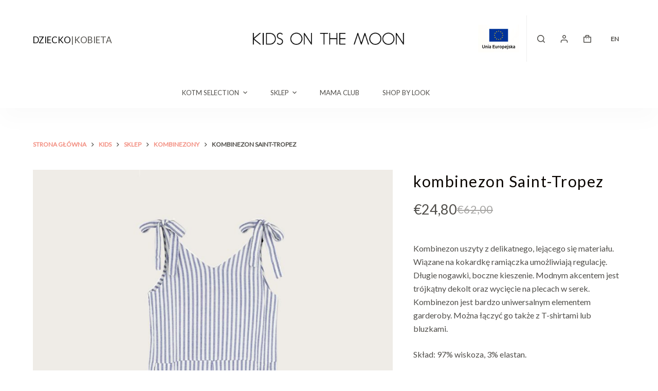

--- FILE ---
content_type: text/html; charset=UTF-8
request_url: https://kidsonthemoon.com/pl/produkt/kombinezon-saint-tropez/
body_size: 34758
content:
<!doctype html>
<html lang="pl-PL">
<head>
	
	<meta charset="UTF-8">
	<meta name="viewport" content="width=device-width, initial-scale=1, maximum-scale=5, viewport-fit=cover">
	<link rel="profile" href="https://gmpg.org/xfn/11">

	<script type="a4c3d6d29e43df5550efedc4-text/javascript">var et_site_url='https://kidsonthemoon.com';var et_post_id='31107';function et_core_page_resource_fallback(a,b){"undefined"===typeof b&&(b=a.sheet.cssRules&&0===a.sheet.cssRules.length);b&&(a.onerror=null,a.onload=null,a.href?a.href=et_site_url+"/?et_core_page_resource="+a.id+et_post_id:a.src&&(a.src=et_site_url+"/?et_core_page_resource="+a.id+et_post_id))}
</script><meta name='robots' content='index, follow, max-image-preview:large, max-snippet:-1, max-video-preview:-1' />
<link rel="alternate" hreflang="en" href="https://kidsonthemoon.com/en/product/saint-tropez-overalls/" />
<link rel="alternate" hreflang="pl" href="https://kidsonthemoon.com/pl/produkt/kombinezon-saint-tropez/" />
<link rel="alternate" hreflang="x-default" href="https://kidsonthemoon.com/pl/produkt/kombinezon-saint-tropez/" />
<script id="cookieyes" type="a4c3d6d29e43df5550efedc4-text/javascript" src="https://cdn-cookieyes.com/client_data/efc214e111ec658b10484376/script.js"></script>
	<!-- This site is optimized with the Yoast SEO plugin v21.2 - https://yoast.com/wordpress/plugins/seo/ -->
	<title>kombinezon Saint-Tropez - Kids on the Moon</title>
	<link rel="canonical" href="https://kidsonthemoon.com/pl/produkt/kombinezon-saint-tropez/" />
	<meta property="og:locale" content="pl_PL" />
	<meta property="og:type" content="article" />
	<meta property="og:title" content="kombinezon Saint-Tropez - Kids on the Moon" />
	<meta property="og:description" content="Kombinezon uszyty z delikatnego, lejącego się materiału. Wiązane na kokardkę ramiączka umożliwiają regulację. Długie nogawki, boczne kieszenie. Modnym akcentem jest trójkątny dekolt oraz wycięcie na plecach w serek. Kombinezon jest bardzo uniwersalnym elementem garderoby. Można łączyć go także z T-shirtami lub bluzkami. Skład: 97% wiskoza, 3% elastan." />
	<meta property="og:url" content="https://kidsonthemoon.com/pl/produkt/kombinezon-saint-tropez/" />
	<meta property="og:site_name" content="Kids on the Moon" />
	<meta property="article:publisher" content="https://www.facebook.com/Kids-on-the-Moon-223747864407076" />
	<meta property="article:modified_time" content="2025-08-06T06:52:00+00:00" />
	<meta property="og:image" content="https://kidsonthemoon.com/wp-content/uploads/2021/02/kombinezon-saint-tropez-1.jpg" />
	<meta property="og:image:width" content="1000" />
	<meta property="og:image:height" content="1400" />
	<meta property="og:image:type" content="image/jpeg" />
	<meta name="twitter:card" content="summary_large_image" />
	<script type="application/ld+json" class="yoast-schema-graph">{"@context":"https://schema.org","@graph":[{"@type":"WebPage","@id":"https://kidsonthemoon.com/pl/produkt/kombinezon-saint-tropez/","url":"https://kidsonthemoon.com/pl/produkt/kombinezon-saint-tropez/","name":"kombinezon Saint-Tropez - Kids on the Moon","isPartOf":{"@id":"https://kidsonthemoon.com/pl/#website"},"primaryImageOfPage":{"@id":"https://kidsonthemoon.com/pl/produkt/kombinezon-saint-tropez/#primaryimage"},"image":{"@id":"https://kidsonthemoon.com/pl/produkt/kombinezon-saint-tropez/#primaryimage"},"thumbnailUrl":"https://kidsonthemoon.com/wp-content/uploads/2021/02/kombinezon-saint-tropez-1.jpg","datePublished":"2021-02-16T19:17:19+00:00","dateModified":"2025-08-06T06:52:00+00:00","breadcrumb":{"@id":"https://kidsonthemoon.com/pl/produkt/kombinezon-saint-tropez/#breadcrumb"},"inLanguage":"pl-PL","potentialAction":[{"@type":"ReadAction","target":["https://kidsonthemoon.com/pl/produkt/kombinezon-saint-tropez/"]}]},{"@type":"ImageObject","inLanguage":"pl-PL","@id":"https://kidsonthemoon.com/pl/produkt/kombinezon-saint-tropez/#primaryimage","url":"https://kidsonthemoon.com/wp-content/uploads/2021/02/kombinezon-saint-tropez-1.jpg","contentUrl":"https://kidsonthemoon.com/wp-content/uploads/2021/02/kombinezon-saint-tropez-1.jpg","width":1000,"height":1400,"caption":"kombinezon Saint-Tropez"},{"@type":"BreadcrumbList","@id":"https://kidsonthemoon.com/pl/produkt/kombinezon-saint-tropez/#breadcrumb","itemListElement":[{"@type":"ListItem","position":1,"name":"Strona główna","item":"https://kidsonthemoon.com/pl/"},{"@type":"ListItem","position":2,"name":"Sklep","item":"https://kidsonthemoon.com/pl/sklep/"},{"@type":"ListItem","position":3,"name":"kombinezon Saint-Tropez"}]},{"@type":"WebSite","@id":"https://kidsonthemoon.com/pl/#website","url":"https://kidsonthemoon.com/pl/","name":"Kids on the Moon","description":"odpowiedzialna moda dla dzieci | sklep online dla dzieci","publisher":{"@id":"https://kidsonthemoon.com/pl/#organization"},"potentialAction":[{"@type":"SearchAction","target":{"@type":"EntryPoint","urlTemplate":"https://kidsonthemoon.com/pl/?s={search_term_string}"},"query-input":"required name=search_term_string"}],"inLanguage":"pl-PL"},{"@type":"Organization","@id":"https://kidsonthemoon.com/pl/#organization","name":"Kids on the Moon","url":"https://kidsonthemoon.com/pl/","logo":{"@type":"ImageObject","inLanguage":"pl-PL","@id":"https://kidsonthemoon.com/pl/#/schema/logo/image/","url":"https://kidsonthemoon.com/wp-content/uploads/2021/02/kotm_logo.png","contentUrl":"https://kidsonthemoon.com/wp-content/uploads/2021/02/kotm_logo.png","width":410,"height":47,"caption":"Kids on the Moon"},"image":{"@id":"https://kidsonthemoon.com/pl/#/schema/logo/image/"},"sameAs":["https://www.facebook.com/Kids-on-the-Moon-223747864407076","https://www.instagram.com/kidsonthemoon/","https://pl.pinterest.com/kotm2013/pins/"]}]}</script>
	<!-- / Yoast SEO plugin. -->


<script type="a4c3d6d29e43df5550efedc4-application/javascript">console.log('PixelYourSite PRO version 9.9.0.1');</script>
<link rel='dns-prefetch' href='//secure.payu.com' />
<link rel='dns-prefetch' href='//cdn.jsdelivr.net' />
<link rel='dns-prefetch' href='//maxcdn.bootstrapcdn.com' />
<link rel="alternate" type="application/rss+xml" title="Kids on the Moon &raquo; Kanał z wpisami" href="https://kidsonthemoon.com/pl/feed/" />
<link rel="alternate" type="application/rss+xml" title="Kids on the Moon &raquo; Kanał z komentarzami" href="https://kidsonthemoon.com/pl/comments/feed/" />
<link rel='stylesheet' id='blocksy-dynamic-global-css' href='https://kidsonthemoon.com/wp-content/uploads/blocksy/css/global.css?ver=08735' media='all' />
<link rel='stylesheet' id='font-awesome-cdn-css' href='https://cdn.jsdelivr.net/npm/@fortawesome/fontawesome-free@5.15.3/css/all.min.css?ver=5.13.3' media='all' />
<link rel='stylesheet' id='wp-block-library-css' href='https://kidsonthemoon.com/wp-includes/css/dist/block-library/style.min.css?ver=6.4.7' media='all' />
<link rel='stylesheet' id='wc-blocks-style-css' href='https://kidsonthemoon.com/wp-content/plugins/woocommerce/packages/woocommerce-blocks/build/wc-blocks.css?ver=10.6.6' media='all' />
<link rel='stylesheet' id='wc-blocks-style-active-filters-css' href='https://kidsonthemoon.com/wp-content/plugins/woocommerce/packages/woocommerce-blocks/build/active-filters.css?ver=10.6.6' media='all' />
<link rel='stylesheet' id='wc-blocks-style-add-to-cart-form-css' href='https://kidsonthemoon.com/wp-content/plugins/woocommerce/packages/woocommerce-blocks/build/add-to-cart-form.css?ver=10.6.6' media='all' />
<link rel='stylesheet' id='wc-blocks-packages-style-css' href='https://kidsonthemoon.com/wp-content/plugins/woocommerce/packages/woocommerce-blocks/build/packages-style.css?ver=10.6.6' media='all' />
<link rel='stylesheet' id='wc-blocks-style-all-products-css' href='https://kidsonthemoon.com/wp-content/plugins/woocommerce/packages/woocommerce-blocks/build/all-products.css?ver=10.6.6' media='all' />
<link rel='stylesheet' id='wc-blocks-style-all-reviews-css' href='https://kidsonthemoon.com/wp-content/plugins/woocommerce/packages/woocommerce-blocks/build/all-reviews.css?ver=10.6.6' media='all' />
<link rel='stylesheet' id='wc-blocks-style-attribute-filter-css' href='https://kidsonthemoon.com/wp-content/plugins/woocommerce/packages/woocommerce-blocks/build/attribute-filter.css?ver=10.6.6' media='all' />
<link rel='stylesheet' id='wc-blocks-style-breadcrumbs-css' href='https://kidsonthemoon.com/wp-content/plugins/woocommerce/packages/woocommerce-blocks/build/breadcrumbs.css?ver=10.6.6' media='all' />
<link rel='stylesheet' id='wc-blocks-style-catalog-sorting-css' href='https://kidsonthemoon.com/wp-content/plugins/woocommerce/packages/woocommerce-blocks/build/catalog-sorting.css?ver=10.6.6' media='all' />
<link rel='stylesheet' id='wc-blocks-style-customer-account-css' href='https://kidsonthemoon.com/wp-content/plugins/woocommerce/packages/woocommerce-blocks/build/customer-account.css?ver=10.6.6' media='all' />
<link rel='stylesheet' id='wc-blocks-style-featured-category-css' href='https://kidsonthemoon.com/wp-content/plugins/woocommerce/packages/woocommerce-blocks/build/featured-category.css?ver=10.6.6' media='all' />
<link rel='stylesheet' id='wc-blocks-style-featured-product-css' href='https://kidsonthemoon.com/wp-content/plugins/woocommerce/packages/woocommerce-blocks/build/featured-product.css?ver=10.6.6' media='all' />
<link rel='stylesheet' id='wc-blocks-style-mini-cart-css' href='https://kidsonthemoon.com/wp-content/plugins/woocommerce/packages/woocommerce-blocks/build/mini-cart.css?ver=10.6.6' media='all' />
<link rel='stylesheet' id='wc-blocks-style-price-filter-css' href='https://kidsonthemoon.com/wp-content/plugins/woocommerce/packages/woocommerce-blocks/build/price-filter.css?ver=10.6.6' media='all' />
<link rel='stylesheet' id='wc-blocks-style-product-add-to-cart-css' href='https://kidsonthemoon.com/wp-content/plugins/woocommerce/packages/woocommerce-blocks/build/product-add-to-cart.css?ver=10.6.6' media='all' />
<link rel='stylesheet' id='wc-blocks-style-product-button-css' href='https://kidsonthemoon.com/wp-content/plugins/woocommerce/packages/woocommerce-blocks/build/product-button.css?ver=10.6.6' media='all' />
<link rel='stylesheet' id='wc-blocks-style-product-categories-css' href='https://kidsonthemoon.com/wp-content/plugins/woocommerce/packages/woocommerce-blocks/build/product-categories.css?ver=10.6.6' media='all' />
<link rel='stylesheet' id='wc-blocks-style-product-image-css' href='https://kidsonthemoon.com/wp-content/plugins/woocommerce/packages/woocommerce-blocks/build/product-image.css?ver=10.6.6' media='all' />
<link rel='stylesheet' id='wc-blocks-style-product-image-gallery-css' href='https://kidsonthemoon.com/wp-content/plugins/woocommerce/packages/woocommerce-blocks/build/product-image-gallery.css?ver=10.6.6' media='all' />
<link rel='stylesheet' id='wc-blocks-style-product-query-css' href='https://kidsonthemoon.com/wp-content/plugins/woocommerce/packages/woocommerce-blocks/build/product-query.css?ver=10.6.6' media='all' />
<link rel='stylesheet' id='wc-blocks-style-product-results-count-css' href='https://kidsonthemoon.com/wp-content/plugins/woocommerce/packages/woocommerce-blocks/build/product-results-count.css?ver=10.6.6' media='all' />
<link rel='stylesheet' id='wc-blocks-style-product-reviews-css' href='https://kidsonthemoon.com/wp-content/plugins/woocommerce/packages/woocommerce-blocks/build/product-reviews.css?ver=10.6.6' media='all' />
<link rel='stylesheet' id='wc-blocks-style-product-sale-badge-css' href='https://kidsonthemoon.com/wp-content/plugins/woocommerce/packages/woocommerce-blocks/build/product-sale-badge.css?ver=10.6.6' media='all' />
<link rel='stylesheet' id='wc-blocks-style-product-search-css' href='https://kidsonthemoon.com/wp-content/plugins/woocommerce/packages/woocommerce-blocks/build/product-search.css?ver=10.6.6' media='all' />
<link rel='stylesheet' id='wc-blocks-style-product-sku-css' href='https://kidsonthemoon.com/wp-content/plugins/woocommerce/packages/woocommerce-blocks/build/product-sku.css?ver=10.6.6' media='all' />
<link rel='stylesheet' id='wc-blocks-style-product-stock-indicator-css' href='https://kidsonthemoon.com/wp-content/plugins/woocommerce/packages/woocommerce-blocks/build/product-stock-indicator.css?ver=10.6.6' media='all' />
<link rel='stylesheet' id='wc-blocks-style-product-summary-css' href='https://kidsonthemoon.com/wp-content/plugins/woocommerce/packages/woocommerce-blocks/build/product-summary.css?ver=10.6.6' media='all' />
<link rel='stylesheet' id='wc-blocks-style-product-title-css' href='https://kidsonthemoon.com/wp-content/plugins/woocommerce/packages/woocommerce-blocks/build/product-title.css?ver=10.6.6' media='all' />
<link rel='stylesheet' id='wc-blocks-style-rating-filter-css' href='https://kidsonthemoon.com/wp-content/plugins/woocommerce/packages/woocommerce-blocks/build/rating-filter.css?ver=10.6.6' media='all' />
<link rel='stylesheet' id='wc-blocks-style-reviews-by-category-css' href='https://kidsonthemoon.com/wp-content/plugins/woocommerce/packages/woocommerce-blocks/build/reviews-by-category.css?ver=10.6.6' media='all' />
<link rel='stylesheet' id='wc-blocks-style-reviews-by-product-css' href='https://kidsonthemoon.com/wp-content/plugins/woocommerce/packages/woocommerce-blocks/build/reviews-by-product.css?ver=10.6.6' media='all' />
<link rel='stylesheet' id='wc-blocks-style-product-details-css' href='https://kidsonthemoon.com/wp-content/plugins/woocommerce/packages/woocommerce-blocks/build/product-details.css?ver=10.6.6' media='all' />
<link rel='stylesheet' id='wc-blocks-style-single-product-css' href='https://kidsonthemoon.com/wp-content/plugins/woocommerce/packages/woocommerce-blocks/build/single-product.css?ver=10.6.6' media='all' />
<link rel='stylesheet' id='wc-blocks-style-stock-filter-css' href='https://kidsonthemoon.com/wp-content/plugins/woocommerce/packages/woocommerce-blocks/build/stock-filter.css?ver=10.6.6' media='all' />
<link rel='stylesheet' id='wc-blocks-style-cart-css' href='https://kidsonthemoon.com/wp-content/plugins/woocommerce/packages/woocommerce-blocks/build/cart.css?ver=10.6.6' media='all' />
<link rel='stylesheet' id='wc-blocks-style-checkout-css' href='https://kidsonthemoon.com/wp-content/plugins/woocommerce/packages/woocommerce-blocks/build/checkout.css?ver=10.6.6' media='all' />
<link rel='stylesheet' id='wc-blocks-style-mini-cart-contents-css' href='https://kidsonthemoon.com/wp-content/plugins/woocommerce/packages/woocommerce-blocks/build/mini-cart-contents.css?ver=10.6.6' media='all' />
<style id='global-styles-inline-css'>
body{--wp--preset--color--black: #000000;--wp--preset--color--cyan-bluish-gray: #abb8c3;--wp--preset--color--white: #ffffff;--wp--preset--color--pale-pink: #f78da7;--wp--preset--color--vivid-red: #cf2e2e;--wp--preset--color--luminous-vivid-orange: #ff6900;--wp--preset--color--luminous-vivid-amber: #fcb900;--wp--preset--color--light-green-cyan: #7bdcb5;--wp--preset--color--vivid-green-cyan: #00d084;--wp--preset--color--pale-cyan-blue: #8ed1fc;--wp--preset--color--vivid-cyan-blue: #0693e3;--wp--preset--color--vivid-purple: #9b51e0;--wp--preset--color--palette-color-1: var(--paletteColor1, #f39083);--wp--preset--color--palette-color-2: var(--paletteColor2, #f18173);--wp--preset--color--palette-color-3: var(--paletteColor3, #504e4a);--wp--preset--color--palette-color-4: var(--paletteColor4, #0a0500);--wp--preset--color--palette-color-5: var(--paletteColor5, #f3f3f3);--wp--preset--color--palette-color-6: var(--paletteColor6, #f9fafb);--wp--preset--color--palette-color-7: var(--paletteColor7, #FDFDFD);--wp--preset--color--palette-color-8: var(--paletteColor8, #ffffff);--wp--preset--gradient--vivid-cyan-blue-to-vivid-purple: linear-gradient(135deg,rgba(6,147,227,1) 0%,rgb(155,81,224) 100%);--wp--preset--gradient--light-green-cyan-to-vivid-green-cyan: linear-gradient(135deg,rgb(122,220,180) 0%,rgb(0,208,130) 100%);--wp--preset--gradient--luminous-vivid-amber-to-luminous-vivid-orange: linear-gradient(135deg,rgba(252,185,0,1) 0%,rgba(255,105,0,1) 100%);--wp--preset--gradient--luminous-vivid-orange-to-vivid-red: linear-gradient(135deg,rgba(255,105,0,1) 0%,rgb(207,46,46) 100%);--wp--preset--gradient--very-light-gray-to-cyan-bluish-gray: linear-gradient(135deg,rgb(238,238,238) 0%,rgb(169,184,195) 100%);--wp--preset--gradient--cool-to-warm-spectrum: linear-gradient(135deg,rgb(74,234,220) 0%,rgb(151,120,209) 20%,rgb(207,42,186) 40%,rgb(238,44,130) 60%,rgb(251,105,98) 80%,rgb(254,248,76) 100%);--wp--preset--gradient--blush-light-purple: linear-gradient(135deg,rgb(255,206,236) 0%,rgb(152,150,240) 100%);--wp--preset--gradient--blush-bordeaux: linear-gradient(135deg,rgb(254,205,165) 0%,rgb(254,45,45) 50%,rgb(107,0,62) 100%);--wp--preset--gradient--luminous-dusk: linear-gradient(135deg,rgb(255,203,112) 0%,rgb(199,81,192) 50%,rgb(65,88,208) 100%);--wp--preset--gradient--pale-ocean: linear-gradient(135deg,rgb(255,245,203) 0%,rgb(182,227,212) 50%,rgb(51,167,181) 100%);--wp--preset--gradient--electric-grass: linear-gradient(135deg,rgb(202,248,128) 0%,rgb(113,206,126) 100%);--wp--preset--gradient--midnight: linear-gradient(135deg,rgb(2,3,129) 0%,rgb(40,116,252) 100%);--wp--preset--gradient--juicy-peach: linear-gradient(to right, #ffecd2 0%, #fcb69f 100%);--wp--preset--gradient--young-passion: linear-gradient(to right, #ff8177 0%, #ff867a 0%, #ff8c7f 21%, #f99185 52%, #cf556c 78%, #b12a5b 100%);--wp--preset--gradient--true-sunset: linear-gradient(to right, #fa709a 0%, #fee140 100%);--wp--preset--gradient--morpheus-den: linear-gradient(to top, #30cfd0 0%, #330867 100%);--wp--preset--gradient--plum-plate: linear-gradient(135deg, #667eea 0%, #764ba2 100%);--wp--preset--gradient--aqua-splash: linear-gradient(15deg, #13547a 0%, #80d0c7 100%);--wp--preset--gradient--love-kiss: linear-gradient(to top, #ff0844 0%, #ffb199 100%);--wp--preset--gradient--new-retrowave: linear-gradient(to top, #3b41c5 0%, #a981bb 49%, #ffc8a9 100%);--wp--preset--gradient--plum-bath: linear-gradient(to top, #cc208e 0%, #6713d2 100%);--wp--preset--gradient--high-flight: linear-gradient(to right, #0acffe 0%, #495aff 100%);--wp--preset--gradient--teen-party: linear-gradient(-225deg, #FF057C 0%, #8D0B93 50%, #321575 100%);--wp--preset--gradient--fabled-sunset: linear-gradient(-225deg, #231557 0%, #44107A 29%, #FF1361 67%, #FFF800 100%);--wp--preset--gradient--arielle-smile: radial-gradient(circle 248px at center, #16d9e3 0%, #30c7ec 47%, #46aef7 100%);--wp--preset--gradient--itmeo-branding: linear-gradient(180deg, #2af598 0%, #009efd 100%);--wp--preset--gradient--deep-blue: linear-gradient(to right, #6a11cb 0%, #2575fc 100%);--wp--preset--gradient--strong-bliss: linear-gradient(to right, #f78ca0 0%, #f9748f 19%, #fd868c 60%, #fe9a8b 100%);--wp--preset--gradient--sweet-period: linear-gradient(to top, #3f51b1 0%, #5a55ae 13%, #7b5fac 25%, #8f6aae 38%, #a86aa4 50%, #cc6b8e 62%, #f18271 75%, #f3a469 87%, #f7c978 100%);--wp--preset--gradient--purple-division: linear-gradient(to top, #7028e4 0%, #e5b2ca 100%);--wp--preset--gradient--cold-evening: linear-gradient(to top, #0c3483 0%, #a2b6df 100%, #6b8cce 100%, #a2b6df 100%);--wp--preset--gradient--mountain-rock: linear-gradient(to right, #868f96 0%, #596164 100%);--wp--preset--gradient--desert-hump: linear-gradient(to top, #c79081 0%, #dfa579 100%);--wp--preset--gradient--ethernal-constance: linear-gradient(to top, #09203f 0%, #537895 100%);--wp--preset--gradient--happy-memories: linear-gradient(-60deg, #ff5858 0%, #f09819 100%);--wp--preset--gradient--grown-early: linear-gradient(to top, #0ba360 0%, #3cba92 100%);--wp--preset--gradient--morning-salad: linear-gradient(-225deg, #B7F8DB 0%, #50A7C2 100%);--wp--preset--gradient--night-call: linear-gradient(-225deg, #AC32E4 0%, #7918F2 48%, #4801FF 100%);--wp--preset--gradient--mind-crawl: linear-gradient(-225deg, #473B7B 0%, #3584A7 51%, #30D2BE 100%);--wp--preset--gradient--angel-care: linear-gradient(-225deg, #FFE29F 0%, #FFA99F 48%, #FF719A 100%);--wp--preset--gradient--juicy-cake: linear-gradient(to top, #e14fad 0%, #f9d423 100%);--wp--preset--gradient--rich-metal: linear-gradient(to right, #d7d2cc 0%, #304352 100%);--wp--preset--gradient--mole-hall: linear-gradient(-20deg, #616161 0%, #9bc5c3 100%);--wp--preset--gradient--cloudy-knoxville: linear-gradient(120deg, #fdfbfb 0%, #ebedee 100%);--wp--preset--gradient--soft-grass: linear-gradient(to top, #c1dfc4 0%, #deecdd 100%);--wp--preset--gradient--saint-petersburg: linear-gradient(135deg, #f5f7fa 0%, #c3cfe2 100%);--wp--preset--gradient--everlasting-sky: linear-gradient(135deg, #fdfcfb 0%, #e2d1c3 100%);--wp--preset--gradient--kind-steel: linear-gradient(-20deg, #e9defa 0%, #fbfcdb 100%);--wp--preset--gradient--over-sun: linear-gradient(60deg, #abecd6 0%, #fbed96 100%);--wp--preset--gradient--premium-white: linear-gradient(to top, #d5d4d0 0%, #d5d4d0 1%, #eeeeec 31%, #efeeec 75%, #e9e9e7 100%);--wp--preset--gradient--clean-mirror: linear-gradient(45deg, #93a5cf 0%, #e4efe9 100%);--wp--preset--gradient--wild-apple: linear-gradient(to top, #d299c2 0%, #fef9d7 100%);--wp--preset--gradient--snow-again: linear-gradient(to top, #e6e9f0 0%, #eef1f5 100%);--wp--preset--gradient--confident-cloud: linear-gradient(to top, #dad4ec 0%, #dad4ec 1%, #f3e7e9 100%);--wp--preset--gradient--glass-water: linear-gradient(to top, #dfe9f3 0%, white 100%);--wp--preset--gradient--perfect-white: linear-gradient(-225deg, #E3FDF5 0%, #FFE6FA 100%);--wp--preset--font-size--small: 13px;--wp--preset--font-size--medium: 20px;--wp--preset--font-size--large: 36px;--wp--preset--font-size--x-large: 42px;--wp--preset--spacing--20: 0.44rem;--wp--preset--spacing--30: 0.67rem;--wp--preset--spacing--40: 1rem;--wp--preset--spacing--50: 1.5rem;--wp--preset--spacing--60: 2.25rem;--wp--preset--spacing--70: 3.38rem;--wp--preset--spacing--80: 5.06rem;--wp--preset--shadow--natural: 6px 6px 9px rgba(0, 0, 0, 0.2);--wp--preset--shadow--deep: 12px 12px 50px rgba(0, 0, 0, 0.4);--wp--preset--shadow--sharp: 6px 6px 0px rgba(0, 0, 0, 0.2);--wp--preset--shadow--outlined: 6px 6px 0px -3px rgba(255, 255, 255, 1), 6px 6px rgba(0, 0, 0, 1);--wp--preset--shadow--crisp: 6px 6px 0px rgba(0, 0, 0, 1);}body { margin: 0;--wp--style--global--content-size: var(--block-max-width);--wp--style--global--wide-size: var(--block-wide-max-width); }.wp-site-blocks > .alignleft { float: left; margin-right: 2em; }.wp-site-blocks > .alignright { float: right; margin-left: 2em; }.wp-site-blocks > .aligncenter { justify-content: center; margin-left: auto; margin-right: auto; }:where(.wp-site-blocks) > * { margin-block-start: var(--content-spacing); margin-block-end: 0; }:where(.wp-site-blocks) > :first-child:first-child { margin-block-start: 0; }:where(.wp-site-blocks) > :last-child:last-child { margin-block-end: 0; }body { --wp--style--block-gap: var(--content-spacing); }:where(body .is-layout-flow)  > :first-child:first-child{margin-block-start: 0;}:where(body .is-layout-flow)  > :last-child:last-child{margin-block-end: 0;}:where(body .is-layout-flow)  > *{margin-block-start: var(--content-spacing);margin-block-end: 0;}:where(body .is-layout-constrained)  > :first-child:first-child{margin-block-start: 0;}:where(body .is-layout-constrained)  > :last-child:last-child{margin-block-end: 0;}:where(body .is-layout-constrained)  > *{margin-block-start: var(--content-spacing);margin-block-end: 0;}:where(body .is-layout-flex) {gap: var(--content-spacing);}:where(body .is-layout-grid) {gap: var(--content-spacing);}body .is-layout-flow > .alignleft{float: left;margin-inline-start: 0;margin-inline-end: 2em;}body .is-layout-flow > .alignright{float: right;margin-inline-start: 2em;margin-inline-end: 0;}body .is-layout-flow > .aligncenter{margin-left: auto !important;margin-right: auto !important;}body .is-layout-constrained > .alignleft{float: left;margin-inline-start: 0;margin-inline-end: 2em;}body .is-layout-constrained > .alignright{float: right;margin-inline-start: 2em;margin-inline-end: 0;}body .is-layout-constrained > .aligncenter{margin-left: auto !important;margin-right: auto !important;}body .is-layout-constrained > :where(:not(.alignleft):not(.alignright):not(.alignfull)){max-width: var(--wp--style--global--content-size);margin-left: auto !important;margin-right: auto !important;}body .is-layout-constrained > .alignwide{max-width: var(--wp--style--global--wide-size);}body .is-layout-flex{display: flex;}body .is-layout-flex{flex-wrap: wrap;align-items: center;}body .is-layout-flex > *{margin: 0;}body .is-layout-grid{display: grid;}body .is-layout-grid > *{margin: 0;}body{padding-top: 0px;padding-right: 0px;padding-bottom: 0px;padding-left: 0px;}.has-black-color{color: var(--wp--preset--color--black) !important;}.has-cyan-bluish-gray-color{color: var(--wp--preset--color--cyan-bluish-gray) !important;}.has-white-color{color: var(--wp--preset--color--white) !important;}.has-pale-pink-color{color: var(--wp--preset--color--pale-pink) !important;}.has-vivid-red-color{color: var(--wp--preset--color--vivid-red) !important;}.has-luminous-vivid-orange-color{color: var(--wp--preset--color--luminous-vivid-orange) !important;}.has-luminous-vivid-amber-color{color: var(--wp--preset--color--luminous-vivid-amber) !important;}.has-light-green-cyan-color{color: var(--wp--preset--color--light-green-cyan) !important;}.has-vivid-green-cyan-color{color: var(--wp--preset--color--vivid-green-cyan) !important;}.has-pale-cyan-blue-color{color: var(--wp--preset--color--pale-cyan-blue) !important;}.has-vivid-cyan-blue-color{color: var(--wp--preset--color--vivid-cyan-blue) !important;}.has-vivid-purple-color{color: var(--wp--preset--color--vivid-purple) !important;}.has-palette-color-1-color{color: var(--wp--preset--color--palette-color-1) !important;}.has-palette-color-2-color{color: var(--wp--preset--color--palette-color-2) !important;}.has-palette-color-3-color{color: var(--wp--preset--color--palette-color-3) !important;}.has-palette-color-4-color{color: var(--wp--preset--color--palette-color-4) !important;}.has-palette-color-5-color{color: var(--wp--preset--color--palette-color-5) !important;}.has-palette-color-6-color{color: var(--wp--preset--color--palette-color-6) !important;}.has-palette-color-7-color{color: var(--wp--preset--color--palette-color-7) !important;}.has-palette-color-8-color{color: var(--wp--preset--color--palette-color-8) !important;}.has-black-background-color{background-color: var(--wp--preset--color--black) !important;}.has-cyan-bluish-gray-background-color{background-color: var(--wp--preset--color--cyan-bluish-gray) !important;}.has-white-background-color{background-color: var(--wp--preset--color--white) !important;}.has-pale-pink-background-color{background-color: var(--wp--preset--color--pale-pink) !important;}.has-vivid-red-background-color{background-color: var(--wp--preset--color--vivid-red) !important;}.has-luminous-vivid-orange-background-color{background-color: var(--wp--preset--color--luminous-vivid-orange) !important;}.has-luminous-vivid-amber-background-color{background-color: var(--wp--preset--color--luminous-vivid-amber) !important;}.has-light-green-cyan-background-color{background-color: var(--wp--preset--color--light-green-cyan) !important;}.has-vivid-green-cyan-background-color{background-color: var(--wp--preset--color--vivid-green-cyan) !important;}.has-pale-cyan-blue-background-color{background-color: var(--wp--preset--color--pale-cyan-blue) !important;}.has-vivid-cyan-blue-background-color{background-color: var(--wp--preset--color--vivid-cyan-blue) !important;}.has-vivid-purple-background-color{background-color: var(--wp--preset--color--vivid-purple) !important;}.has-palette-color-1-background-color{background-color: var(--wp--preset--color--palette-color-1) !important;}.has-palette-color-2-background-color{background-color: var(--wp--preset--color--palette-color-2) !important;}.has-palette-color-3-background-color{background-color: var(--wp--preset--color--palette-color-3) !important;}.has-palette-color-4-background-color{background-color: var(--wp--preset--color--palette-color-4) !important;}.has-palette-color-5-background-color{background-color: var(--wp--preset--color--palette-color-5) !important;}.has-palette-color-6-background-color{background-color: var(--wp--preset--color--palette-color-6) !important;}.has-palette-color-7-background-color{background-color: var(--wp--preset--color--palette-color-7) !important;}.has-palette-color-8-background-color{background-color: var(--wp--preset--color--palette-color-8) !important;}.has-black-border-color{border-color: var(--wp--preset--color--black) !important;}.has-cyan-bluish-gray-border-color{border-color: var(--wp--preset--color--cyan-bluish-gray) !important;}.has-white-border-color{border-color: var(--wp--preset--color--white) !important;}.has-pale-pink-border-color{border-color: var(--wp--preset--color--pale-pink) !important;}.has-vivid-red-border-color{border-color: var(--wp--preset--color--vivid-red) !important;}.has-luminous-vivid-orange-border-color{border-color: var(--wp--preset--color--luminous-vivid-orange) !important;}.has-luminous-vivid-amber-border-color{border-color: var(--wp--preset--color--luminous-vivid-amber) !important;}.has-light-green-cyan-border-color{border-color: var(--wp--preset--color--light-green-cyan) !important;}.has-vivid-green-cyan-border-color{border-color: var(--wp--preset--color--vivid-green-cyan) !important;}.has-pale-cyan-blue-border-color{border-color: var(--wp--preset--color--pale-cyan-blue) !important;}.has-vivid-cyan-blue-border-color{border-color: var(--wp--preset--color--vivid-cyan-blue) !important;}.has-vivid-purple-border-color{border-color: var(--wp--preset--color--vivid-purple) !important;}.has-palette-color-1-border-color{border-color: var(--wp--preset--color--palette-color-1) !important;}.has-palette-color-2-border-color{border-color: var(--wp--preset--color--palette-color-2) !important;}.has-palette-color-3-border-color{border-color: var(--wp--preset--color--palette-color-3) !important;}.has-palette-color-4-border-color{border-color: var(--wp--preset--color--palette-color-4) !important;}.has-palette-color-5-border-color{border-color: var(--wp--preset--color--palette-color-5) !important;}.has-palette-color-6-border-color{border-color: var(--wp--preset--color--palette-color-6) !important;}.has-palette-color-7-border-color{border-color: var(--wp--preset--color--palette-color-7) !important;}.has-palette-color-8-border-color{border-color: var(--wp--preset--color--palette-color-8) !important;}.has-vivid-cyan-blue-to-vivid-purple-gradient-background{background: var(--wp--preset--gradient--vivid-cyan-blue-to-vivid-purple) !important;}.has-light-green-cyan-to-vivid-green-cyan-gradient-background{background: var(--wp--preset--gradient--light-green-cyan-to-vivid-green-cyan) !important;}.has-luminous-vivid-amber-to-luminous-vivid-orange-gradient-background{background: var(--wp--preset--gradient--luminous-vivid-amber-to-luminous-vivid-orange) !important;}.has-luminous-vivid-orange-to-vivid-red-gradient-background{background: var(--wp--preset--gradient--luminous-vivid-orange-to-vivid-red) !important;}.has-very-light-gray-to-cyan-bluish-gray-gradient-background{background: var(--wp--preset--gradient--very-light-gray-to-cyan-bluish-gray) !important;}.has-cool-to-warm-spectrum-gradient-background{background: var(--wp--preset--gradient--cool-to-warm-spectrum) !important;}.has-blush-light-purple-gradient-background{background: var(--wp--preset--gradient--blush-light-purple) !important;}.has-blush-bordeaux-gradient-background{background: var(--wp--preset--gradient--blush-bordeaux) !important;}.has-luminous-dusk-gradient-background{background: var(--wp--preset--gradient--luminous-dusk) !important;}.has-pale-ocean-gradient-background{background: var(--wp--preset--gradient--pale-ocean) !important;}.has-electric-grass-gradient-background{background: var(--wp--preset--gradient--electric-grass) !important;}.has-midnight-gradient-background{background: var(--wp--preset--gradient--midnight) !important;}.has-juicy-peach-gradient-background{background: var(--wp--preset--gradient--juicy-peach) !important;}.has-young-passion-gradient-background{background: var(--wp--preset--gradient--young-passion) !important;}.has-true-sunset-gradient-background{background: var(--wp--preset--gradient--true-sunset) !important;}.has-morpheus-den-gradient-background{background: var(--wp--preset--gradient--morpheus-den) !important;}.has-plum-plate-gradient-background{background: var(--wp--preset--gradient--plum-plate) !important;}.has-aqua-splash-gradient-background{background: var(--wp--preset--gradient--aqua-splash) !important;}.has-love-kiss-gradient-background{background: var(--wp--preset--gradient--love-kiss) !important;}.has-new-retrowave-gradient-background{background: var(--wp--preset--gradient--new-retrowave) !important;}.has-plum-bath-gradient-background{background: var(--wp--preset--gradient--plum-bath) !important;}.has-high-flight-gradient-background{background: var(--wp--preset--gradient--high-flight) !important;}.has-teen-party-gradient-background{background: var(--wp--preset--gradient--teen-party) !important;}.has-fabled-sunset-gradient-background{background: var(--wp--preset--gradient--fabled-sunset) !important;}.has-arielle-smile-gradient-background{background: var(--wp--preset--gradient--arielle-smile) !important;}.has-itmeo-branding-gradient-background{background: var(--wp--preset--gradient--itmeo-branding) !important;}.has-deep-blue-gradient-background{background: var(--wp--preset--gradient--deep-blue) !important;}.has-strong-bliss-gradient-background{background: var(--wp--preset--gradient--strong-bliss) !important;}.has-sweet-period-gradient-background{background: var(--wp--preset--gradient--sweet-period) !important;}.has-purple-division-gradient-background{background: var(--wp--preset--gradient--purple-division) !important;}.has-cold-evening-gradient-background{background: var(--wp--preset--gradient--cold-evening) !important;}.has-mountain-rock-gradient-background{background: var(--wp--preset--gradient--mountain-rock) !important;}.has-desert-hump-gradient-background{background: var(--wp--preset--gradient--desert-hump) !important;}.has-ethernal-constance-gradient-background{background: var(--wp--preset--gradient--ethernal-constance) !important;}.has-happy-memories-gradient-background{background: var(--wp--preset--gradient--happy-memories) !important;}.has-grown-early-gradient-background{background: var(--wp--preset--gradient--grown-early) !important;}.has-morning-salad-gradient-background{background: var(--wp--preset--gradient--morning-salad) !important;}.has-night-call-gradient-background{background: var(--wp--preset--gradient--night-call) !important;}.has-mind-crawl-gradient-background{background: var(--wp--preset--gradient--mind-crawl) !important;}.has-angel-care-gradient-background{background: var(--wp--preset--gradient--angel-care) !important;}.has-juicy-cake-gradient-background{background: var(--wp--preset--gradient--juicy-cake) !important;}.has-rich-metal-gradient-background{background: var(--wp--preset--gradient--rich-metal) !important;}.has-mole-hall-gradient-background{background: var(--wp--preset--gradient--mole-hall) !important;}.has-cloudy-knoxville-gradient-background{background: var(--wp--preset--gradient--cloudy-knoxville) !important;}.has-soft-grass-gradient-background{background: var(--wp--preset--gradient--soft-grass) !important;}.has-saint-petersburg-gradient-background{background: var(--wp--preset--gradient--saint-petersburg) !important;}.has-everlasting-sky-gradient-background{background: var(--wp--preset--gradient--everlasting-sky) !important;}.has-kind-steel-gradient-background{background: var(--wp--preset--gradient--kind-steel) !important;}.has-over-sun-gradient-background{background: var(--wp--preset--gradient--over-sun) !important;}.has-premium-white-gradient-background{background: var(--wp--preset--gradient--premium-white) !important;}.has-clean-mirror-gradient-background{background: var(--wp--preset--gradient--clean-mirror) !important;}.has-wild-apple-gradient-background{background: var(--wp--preset--gradient--wild-apple) !important;}.has-snow-again-gradient-background{background: var(--wp--preset--gradient--snow-again) !important;}.has-confident-cloud-gradient-background{background: var(--wp--preset--gradient--confident-cloud) !important;}.has-glass-water-gradient-background{background: var(--wp--preset--gradient--glass-water) !important;}.has-perfect-white-gradient-background{background: var(--wp--preset--gradient--perfect-white) !important;}.has-small-font-size{font-size: var(--wp--preset--font-size--small) !important;}.has-medium-font-size{font-size: var(--wp--preset--font-size--medium) !important;}.has-large-font-size{font-size: var(--wp--preset--font-size--large) !important;}.has-x-large-font-size{font-size: var(--wp--preset--font-size--x-large) !important;}
.wp-block-navigation a:where(:not(.wp-element-button)){color: inherit;}
.wp-block-pullquote{font-size: 1.5em;line-height: 1.6;}
</style>
<link rel='stylesheet' id='wpml-blocks-css' href='https://kidsonthemoon.com/wp-content/plugins/sitepress-multilingual-cms/dist/css/blocks/styles.css?ver=4.6.6' media='all' />
<link rel='stylesheet' id='contact-form-7-css' href='https://kidsonthemoon.com/wp-content/plugins/contact-form-7/includes/css/styles.css?ver=5.8' media='all' />
<link rel='stylesheet' id='wcml-dropdown-0-css' href='//kidsonthemoon.com/wp-content/plugins/woocommerce-multilingual/templates/currency-switchers/legacy-dropdown/style.css?ver=5.2.0' media='all' />
<link rel='stylesheet' id='woocommerce-shop-look-public-css' href='https://kidsonthemoon.com/wp-content/plugins/woocommerce-shop-look/public/css/woocommerce-shop-look-public.css?ver=1.0.4' media='all' />
<link rel='stylesheet' id='photoswipe-css' href='https://kidsonthemoon.com/wp-content/plugins/woocommerce/assets/css/photoswipe/photoswipe.min.css?ver=8.0.3' media='all' />
<link rel='stylesheet' id='photoswipe-default-skin-css' href='https://kidsonthemoon.com/wp-content/plugins/woocommerce/assets/css/photoswipe/default-skin/default-skin.min.css?ver=8.0.3' media='all' />
<style id='woocommerce-inline-inline-css'>
.woocommerce form .form-row .required { visibility: visible; }
</style>
<link rel='stylesheet' id='wpml-menu-item-0-css' href='https://kidsonthemoon.com/wp-content/plugins/sitepress-multilingual-cms/templates/language-switchers/menu-item/style.min.css?ver=1' media='all' />
<link rel='stylesheet' id='nickx-nfancybox-css-css' href='https://kidsonthemoon.com/wp-content/plugins/product-video-gallery-slider-for-woocommerce/public/css/fancybox.css?ver=1' media='all' />
<link rel='stylesheet' id='nickx-fontawesome-css-css' href='//maxcdn.bootstrapcdn.com/font-awesome/4.7.0/css/font-awesome.min.css?ver=1' media='all' />
<link rel='stylesheet' id='nickx-front-css-css' href='https://kidsonthemoon.com/wp-content/plugins/product-video-gallery-slider-for-woocommerce/public/css/nickx-front.css?ver=1' media='all' />
<link rel='stylesheet' id='dashicons-css' href='https://kidsonthemoon.com/wp-includes/css/dashicons.min.css?ver=6.4.7' media='all' />
<link rel='stylesheet' id='woo-variation-swatches-css' href='https://kidsonthemoon.com/wp-content/plugins/woo-variation-swatches/assets/css/frontend.min.css?ver=1695119541' media='all' />
<style id='woo-variation-swatches-inline-css'>
:root {
--wvs-tick:url("data:image/svg+xml;utf8,%3Csvg filter='drop-shadow(0px 0px 2px rgb(0 0 0 / .8))' xmlns='http://www.w3.org/2000/svg'  viewBox='0 0 30 30'%3E%3Cpath fill='none' stroke='%23ffffff' stroke-linecap='round' stroke-linejoin='round' stroke-width='4' d='M4 16L11 23 27 7'/%3E%3C/svg%3E");

--wvs-cross:url("data:image/svg+xml;utf8,%3Csvg filter='drop-shadow(0px 0px 5px rgb(255 255 255 / .6))' xmlns='http://www.w3.org/2000/svg' width='72px' height='72px' viewBox='0 0 24 24'%3E%3Cpath fill='none' stroke='%23ff0000' stroke-linecap='round' stroke-width='0.6' d='M5 5L19 19M19 5L5 19'/%3E%3C/svg%3E");
--wvs-single-product-item-width:30px;
--wvs-single-product-item-height:18px;
--wvs-single-product-item-font-size:12px}
</style>
<link rel='stylesheet' id='parent-style-css' href='https://kidsonthemoon.com/wp-content/themes/blocksy/style.css?ver=6.4.7' media='all' />
<link rel='stylesheet' id='ct-woocommerce-styles-css' href='https://kidsonthemoon.com/wp-content/themes/blocksy/static/bundle/woocommerce.min.css?ver=1.9.1' media='all' />
<link rel='stylesheet' id='flexible-shipping-free-shipping-css' href='https://kidsonthemoon.com/wp-content/plugins/flexible-shipping/assets/dist/css/free-shipping.css?ver=4.23.1.2' media='all' />
<link rel='stylesheet' id='slidebars-css' href='https://kidsonthemoon.com/wp-content/plugins/off-canvas-sidebars/slidebars/slidebars.css?ver=0.5.7.1' media='all' />
<link rel='stylesheet' id='off-canvas-sidebars-css' href='https://kidsonthemoon.com/wp-content/plugins/off-canvas-sidebars/css/off-canvas-sidebars.css?ver=0.5.7.1' media='all' />
<link rel='stylesheet' id='stripe_styles-css' href='https://kidsonthemoon.com/wp-content/plugins/woocommerce-gateway-stripe/assets/css/stripe-styles.css?ver=7.6.1' media='all' />
<link rel='stylesheet' id='payu-gateway-css' href='https://kidsonthemoon.com/wp-content/plugins/woo-payu-payment-gateway/assets/css/payu-gateway.css?ver=2.0.31' media='all' />
<link rel='stylesheet' id='ct-main-styles-css' href='https://kidsonthemoon.com/wp-content/themes/blocksy/static/bundle/main.min.css?ver=1.9.1' media='all' />
<link rel='stylesheet' id='ct-page-title-styles-css' href='https://kidsonthemoon.com/wp-content/themes/blocksy/static/bundle/page-title.min.css?ver=1.9.1' media='all' />
<link rel='stylesheet' id='ct-back-to-top-styles-css' href='https://kidsonthemoon.com/wp-content/themes/blocksy/static/bundle/back-to-top.min.css?ver=1.9.1' media='all' />
<link rel='stylesheet' id='ct-flexy-styles-css' href='https://kidsonthemoon.com/wp-content/themes/blocksy/static/bundle/flexy.min.css?ver=1.9.1' media='all' />
<link rel='stylesheet' id='ct-cf-7-styles-css' href='https://kidsonthemoon.com/wp-content/themes/blocksy/static/bundle/cf-7.min.css?ver=1.9.1' media='all' />
<!--n2css--><script src="https://kidsonthemoon.com/wp-includes/js/jquery/jquery.min.js?ver=3.7.1" id="jquery-core-js" type="a4c3d6d29e43df5550efedc4-text/javascript"></script>
<script src="https://kidsonthemoon.com/wp-includes/js/jquery/jquery-migrate.min.js?ver=3.4.1" id="jquery-migrate-js" type="a4c3d6d29e43df5550efedc4-text/javascript"></script>
<script id="jquery-js-after" type="a4c3d6d29e43df5550efedc4-text/javascript">
if (typeof (window.wpfReadyList) == "undefined") {
			var v = jQuery.fn.jquery;
			if (v && parseInt(v) >= 3 && window.self === window.top) {
				var readyList=[];
				window.originalReadyMethod = jQuery.fn.ready;
				jQuery.fn.ready = function(){
					if(arguments.length && arguments.length > 0 && typeof arguments[0] === "function") {
						readyList.push({"c": this, "a": arguments});
					}
					return window.originalReadyMethod.apply( this, arguments );
				};
				window.wpfReadyList = readyList;
			}}
</script>
<script src="https://kidsonthemoon.com/wp-includes/js/dist/vendor/wp-polyfill-inert.min.js?ver=3.1.2" id="wp-polyfill-inert-js" type="a4c3d6d29e43df5550efedc4-text/javascript"></script>
<script src="https://kidsonthemoon.com/wp-includes/js/dist/vendor/regenerator-runtime.min.js?ver=0.14.0" id="regenerator-runtime-js" type="a4c3d6d29e43df5550efedc4-text/javascript"></script>
<script src="https://kidsonthemoon.com/wp-includes/js/dist/vendor/wp-polyfill.min.js?ver=3.15.0" id="wp-polyfill-js" type="a4c3d6d29e43df5550efedc4-text/javascript"></script>
<script src="https://kidsonthemoon.com/wp-includes/js/dist/hooks.min.js?ver=c6aec9a8d4e5a5d543a1" id="wp-hooks-js" type="a4c3d6d29e43df5550efedc4-text/javascript"></script>
<script src="https://kidsonthemoon.com/wp-includes/js/dist/i18n.min.js?ver=7701b0c3857f914212ef" id="wp-i18n-js" type="a4c3d6d29e43df5550efedc4-text/javascript"></script>
<script id="wp-i18n-js-after" type="a4c3d6d29e43df5550efedc4-text/javascript">
wp.i18n.setLocaleData( { 'text direction\u0004ltr': [ 'ltr' ] } );
</script>
<script id="wpml-cookie-js-extra" type="a4c3d6d29e43df5550efedc4-text/javascript">
var wpml_cookies = {"wp-wpml_current_language":{"value":"pl","expires":1,"path":"\/"}};
var wpml_cookies = {"wp-wpml_current_language":{"value":"pl","expires":1,"path":"\/"}};
</script>
<script src="https://kidsonthemoon.com/wp-content/plugins/sitepress-multilingual-cms/res/js/cookies/language-cookie.js?ver=4.6.6" id="wpml-cookie-js" type="a4c3d6d29e43df5550efedc4-text/javascript"></script>
<script src="https://kidsonthemoon.com/wp-content/plugins/woocommerce/assets/js/jquery-blockui/jquery.blockUI.min.js?ver=2.7.0-wc.8.0.3" id="jquery-blockui-js" type="a4c3d6d29e43df5550efedc4-text/javascript"></script>
<script id="wc-add-to-cart-js-extra" type="a4c3d6d29e43df5550efedc4-text/javascript">
var wc_add_to_cart_params = {"ajax_url":"\/wp-admin\/admin-ajax.php","wc_ajax_url":"\/pl\/?wc-ajax=%%endpoint%%","i18n_view_cart":"Zobacz koszyk","cart_url":"https:\/\/kidsonthemoon.com\/pl\/koszyk\/","is_cart":"","cart_redirect_after_add":"no"};
</script>
<script src="https://kidsonthemoon.com/wp-content/plugins/woocommerce/assets/js/frontend/add-to-cart.min.js?ver=8.0.3" id="wc-add-to-cart-js" type="a4c3d6d29e43df5550efedc4-text/javascript"></script>
<script src="https://kidsonthemoon.com/wp-content/plugins/js_composer/assets/js/vendors/woocommerce-add-to-cart.js?ver=6.10.0" id="vc_woocommerce-add-to-cart-js-js" type="a4c3d6d29e43df5550efedc4-text/javascript"></script>
<script src="https://kidsonthemoon.com/wp-includes/js/underscore.min.js?ver=1.13.4" id="underscore-js" type="a4c3d6d29e43df5550efedc4-text/javascript"></script>
<script id="wp-util-js-extra" type="a4c3d6d29e43df5550efedc4-text/javascript">
var _wpUtilSettings = {"ajax":{"url":"\/wp-admin\/admin-ajax.php"}};
</script>
<script src="https://kidsonthemoon.com/wp-includes/js/wp-util.min.js?ver=6.4.7" id="wp-util-js" type="a4c3d6d29e43df5550efedc4-text/javascript"></script>
<script id="wp-api-request-js-extra" type="a4c3d6d29e43df5550efedc4-text/javascript">
var wpApiSettings = {"root":"https:\/\/kidsonthemoon.com\/pl\/wp-json\/","nonce":"114fd50f63","versionString":"wp\/v2\/"};
</script>
<script src="https://kidsonthemoon.com/wp-includes/js/api-request.min.js?ver=6.4.7" id="wp-api-request-js" type="a4c3d6d29e43df5550efedc4-text/javascript"></script>
<script src="https://kidsonthemoon.com/wp-includes/js/dist/url.min.js?ver=b4979979018b684be209" id="wp-url-js" type="a4c3d6d29e43df5550efedc4-text/javascript"></script>
<script id="wp-api-fetch-js-translations" type="a4c3d6d29e43df5550efedc4-text/javascript">
( function( domain, translations ) {
	var localeData = translations.locale_data[ domain ] || translations.locale_data.messages;
	localeData[""].domain = domain;
	wp.i18n.setLocaleData( localeData, domain );
} )( "default", {"translation-revision-date":"2023-09-05 11:39:45+0000","generator":"WPML String Translation 3.2.7","domain":"messages","locale_data":{"messages":{"":{"domain":"messages","plural-forms":"nplurals=2; plural=n != 1;","lang":"pl_PL"},"You are probably offline.":["Prawdopodobnie jeste\u015b offline."],"Media upload failed. If this is a photo or a large image, please scale it down and try again.":["Nie uda\u0142o si\u0119 przes\u0142anie multimedi\u00f3w. Je\u015bli jest to zdj\u0119cie lub du\u017cy obrazek, prosz\u0119 je zmniejszy\u0107 i spr\u00f3bowa\u0107 ponownie."],"The response is not a valid JSON response.":["Odpowied\u017a nie jest prawid\u0142ow\u0105 odpowiedzi\u0105 JSON."],"An unknown error occurred.":["Wyst\u0105pi\u0142 nieznany b\u0142\u0105d."]}}} );
</script>
<script src="https://kidsonthemoon.com/wp-includes/js/dist/api-fetch.min.js?ver=0fa4dabf8bf2c7adf21a" id="wp-api-fetch-js" type="a4c3d6d29e43df5550efedc4-text/javascript"></script>
<script id="wp-api-fetch-js-after" type="a4c3d6d29e43df5550efedc4-text/javascript">
wp.apiFetch.use( wp.apiFetch.createRootURLMiddleware( "https://kidsonthemoon.com/pl/wp-json/" ) );
wp.apiFetch.nonceMiddleware = wp.apiFetch.createNonceMiddleware( "114fd50f63" );
wp.apiFetch.use( wp.apiFetch.nonceMiddleware );
wp.apiFetch.use( wp.apiFetch.mediaUploadMiddleware );
wp.apiFetch.nonceEndpoint = "https://kidsonthemoon.com/wp-admin/admin-ajax.php?action=rest-nonce";
</script>
<script id="woo-variation-swatches-js-extra" type="a4c3d6d29e43df5550efedc4-text/javascript">
var woo_variation_swatches_options = {"show_variation_label":"","clear_on_reselect":"","variation_label_separator":":","is_mobile":"","show_variation_stock":"","stock_label_threshold":"5","cart_redirect_after_add":"no","enable_ajax_add_to_cart":"yes","cart_url":"https:\/\/kidsonthemoon.com\/pl\/koszyk\/","is_cart":""};
</script>
<script src="https://kidsonthemoon.com/wp-content/plugins/woo-variation-swatches/assets/js/frontend.min.js?ver=1695119541" id="woo-variation-swatches-js" defer data-wp-strategy="defer" type="a4c3d6d29e43df5550efedc4-text/javascript"></script>
<script src="https://kidsonthemoon.com/wp-content/plugins/bloom/core/admin/js/es6-promise.auto.min.js?ver=6.4.7" id="es6-promise-js" type="a4c3d6d29e43df5550efedc4-text/javascript"></script>
<script id="et-core-api-spam-recaptcha-js-extra" type="a4c3d6d29e43df5550efedc4-text/javascript">
var et_core_api_spam_recaptcha = {"site_key":"","page_action":{"action":"kombinezon_saint_tropez"}};
</script>
<script src="https://kidsonthemoon.com/wp-content/plugins/bloom/core/admin/js/recaptcha.js?ver=6.4.7" id="et-core-api-spam-recaptcha-js" type="a4c3d6d29e43df5550efedc4-text/javascript"></script>
<script src="https://kidsonthemoon.com/wp-content/plugins/pixelyoursite-super-pack/dist/scripts/public.js?ver=4.0.0" id="pys_sp_public_js-js" type="a4c3d6d29e43df5550efedc4-text/javascript"></script>
<script id="woocommerce-tokenization-form-js-extra" type="a4c3d6d29e43df5550efedc4-text/javascript">
var wc_tokenization_form_params = {"is_registration_required":"","is_logged_in":""};
</script>
<script src="https://kidsonthemoon.com/wp-content/plugins/woocommerce/assets/js/frontend/tokenization-form.min.js?ver=8.0.3" id="woocommerce-tokenization-form-js" type="a4c3d6d29e43df5550efedc4-text/javascript"></script>
<script src="https://secure.payu.com/javascript/sdk" id="payu-sfsdk-js" type="a4c3d6d29e43df5550efedc4-text/javascript"></script>
<script src="https://kidsonthemoon.com/wp-content/plugins/woo-payu-payment-gateway/assets/js/es6-promise.auto.min.js" id="payu-promise-polyfill-js" type="a4c3d6d29e43df5550efedc4-text/javascript"></script>
<script src="https://kidsonthemoon.com/wp-content/plugins/pixelyoursite-pro/dist/scripts/js.cookie-2.1.3.min.js?ver=2.1.3" id="js-cookie-pys-js" type="a4c3d6d29e43df5550efedc4-text/javascript"></script>
<script src="https://kidsonthemoon.com/wp-content/plugins/pixelyoursite-pro/dist/scripts/jquery.bind-first-0.2.3.min.js?ver=6.4.7" id="jquery-bind-first-js" type="a4c3d6d29e43df5550efedc4-text/javascript"></script>
<script id="pys-js-extra" type="a4c3d6d29e43df5550efedc4-text/javascript">
var pysOptions = {"staticEvents":[],"dynamicEvents":[],"triggerEvents":[],"triggerEventTypes":[],"debug":"","siteUrl":"https:\/\/kidsonthemoon.com","ajaxUrl":"https:\/\/kidsonthemoon.com\/wp-admin\/admin-ajax.php","ajax_event":"ef4d1e04b4","trackUTMs":"1","trackTrafficSource":"1","user_id":"0","enable_lading_page_param":"1","cookie_duration":"7","enable_event_day_param":"1","enable_event_month_param":"1","enable_event_time_param":"1","enable_remove_target_url_param":"1","enable_remove_download_url_param":"1","visit_data_model":"first_visit","last_visit_duration":"60","enable_auto_save_advance_matching":"1","advance_matching_fn_names":["","first_name","first-name","first name","name","your-name"],"advance_matching_ln_names":["","last_name","last-name","last name"],"advance_matching_tel_names":["","phone","tel","your-phone"],"enable_success_send_form":"","enable_automatic_events":"","enable_event_video":"1","ajaxForServerEvent":"1","gdpr":{"ajax_enabled":true,"all_disabled_by_api":false,"facebook_disabled_by_api":false,"tiktok_disabled_by_api":false,"analytics_disabled_by_api":false,"google_ads_disabled_by_api":false,"pinterest_disabled_by_api":false,"bing_disabled_by_api":false,"externalID_disabled_by_api":false,"facebook_prior_consent_enabled":true,"tiktok_prior_consent_enabled":true,"analytics_prior_consent_enabled":true,"google_ads_prior_consent_enabled":true,"pinterest_prior_consent_enabled":true,"bing_prior_consent_enabled":true,"cookiebot_integration_enabled":false,"cookiebot_facebook_consent_category":"marketing","cookiebot_tiktok_consent_category":"marketing","cookiebot_analytics_consent_category":"statistics","cookiebot_google_ads_consent_category":"marketing","cookiebot_pinterest_consent_category":"marketing","cookiebot_bing_consent_category":"marketing","cookie_notice_integration_enabled":false,"cookie_law_info_integration_enabled":true,"real_cookie_banner_integration_enabled":false,"consent_magic_integration_enabled":false},"cookie":{"disabled_all_cookie":false,"disabled_advanced_form_data_cookie":false,"disabled_landing_page_cookie":false,"disabled_first_visit_cookie":false,"disabled_trafficsource_cookie":false,"disabled_utmTerms_cookie":false,"disabled_utmId_cookie":false},"automatic":{"enable_youtube":true,"enable_vimeo":true,"enable_video":true},"woo":{"enabled":true,"enabled_save_data_to_orders":true,"addToCartOnButtonEnabled":true,"addToCartOnButtonValueEnabled":true,"addToCartOnButtonValueOption":"price","woo_purchase_on_transaction":true,"singleProductId":31107,"affiliateEnabled":false,"removeFromCartSelector":"form.woocommerce-cart-form .remove","addToCartCatchMethod":"add_cart_hook","is_order_received_page":false,"containOrderId":false,"affiliateEventName":"Lead"},"edd":{"enabled":false}};
</script>
<script src="https://kidsonthemoon.com/wp-content/plugins/pixelyoursite-pro/dist/scripts/public.js?ver=9.9.0.1" id="pys-js" type="a4c3d6d29e43df5550efedc4-text/javascript"></script>
<link rel="https://api.w.org/" href="https://kidsonthemoon.com/pl/wp-json/" /><link rel="alternate" type="application/json" href="https://kidsonthemoon.com/pl/wp-json/wp/v2/product/31107" /><link rel="EditURI" type="application/rsd+xml" title="RSD" href="https://kidsonthemoon.com/xmlrpc.php?rsd" />
<meta name="generator" content="WordPress 6.4.7" />
<meta name="generator" content="WooCommerce 8.0.3" />
<link rel='shortlink' href='https://kidsonthemoon.com/pl/?p=31107' />
<link rel="alternate" type="application/json+oembed" href="https://kidsonthemoon.com/pl/wp-json/oembed/1.0/embed?url=https%3A%2F%2Fkidsonthemoon.com%2Fpl%2Fprodukt%2Fkombinezon-saint-tropez%2F" />
<link rel="alternate" type="text/xml+oembed" href="https://kidsonthemoon.com/pl/wp-json/oembed/1.0/embed?url=https%3A%2F%2Fkidsonthemoon.com%2Fpl%2Fprodukt%2Fkombinezon-saint-tropez%2F&#038;format=xml" />
<meta name="generator" content="WPML ver:4.6.6 stt:1,40;" />
<link rel="preconnect" href="https://fonts.googleapis.com">
<link rel="preconnect" href="https://fonts.gstatic.com" crossorigin>
<link href="https://fonts.googleapis.com/css2?family=Lato&display=swap" rel="stylesheet">

	<!-- GetResponse Analytics -->
<script type="a4c3d6d29e43df5550efedc4-text/javascript">
      
  (function(m, o, n, t, e, r, _){
          m['__GetResponseAnalyticsObject'] = e;m[e] = m[e] || function() {(m[e].q = m[e].q || []).push(arguments)};
          r = o.createElement(n);_ = o.getElementsByTagName(n)[0];r.async = 1;r.src = t;r.setAttribute('crossorigin', 'use-credentials');_.parentNode .insertBefore(r, _);
      })(window, document, 'script', 'https://newsletter.cloudwise.pl/script/3ac826ae-d6e2-495e-ace3-b4f3454de470/ga.js', 'GrTracking');


</script>
	<!-- End GetResponse Analytics --><!-- Hotjar Tracking Code for https://kidsonthemoon.com/ -->
<script type="a4c3d6d29e43df5550efedc4-text/javascript">
    (function(h,o,t,j,a,r){
        h.hj=h.hj||function(){(h.hj.q=h.hj.q||[]).push(arguments)};
        h._hjSettings={hjid:2478408,hjsv:6};
        a=o.getElementsByTagName('head')[0];
        r=o.createElement('script');r.async=1;
        r.src=t+h._hjSettings.hjid+j+h._hjSettings.hjsv;
        a.appendChild(r);
    })(window,document,'https://static.hotjar.com/c/hotjar-','.js?sv=');
</script>
<noscript><link rel='stylesheet' href='https://kidsonthemoon.com/wp-content/themes/blocksy/static/bundle/no-scripts.min.css' type='text/css'></noscript>
	<noscript><style>.woocommerce-product-gallery{ opacity: 1 !important; }</style></noscript>
	<style type="text/css">#ocs-site {background-color:#ffffff;}.ocs-slidebar.ocs-filters {background-color: #ffffff; padding: 20px;}</style><meta name="generator" content="Powered by WPBakery Page Builder - drag and drop page builder for WordPress."/>
<script type="a4c3d6d29e43df5550efedc4-application/javascript">console.warn('PixelYourSite PRO: no pixel configured.');</script>
<link rel="icon" href="https://kidsonthemoon.com/wp-content/uploads/2020/12/cropped-31902233-505D-4787-91E6-3D571E1CAC58-e1608934425812-32x32.jpeg" sizes="32x32" />
<link rel="icon" href="https://kidsonthemoon.com/wp-content/uploads/2020/12/cropped-31902233-505D-4787-91E6-3D571E1CAC58-e1608934425812-192x192.jpeg" sizes="192x192" />
<link rel="apple-touch-icon" href="https://kidsonthemoon.com/wp-content/uploads/2020/12/cropped-31902233-505D-4787-91E6-3D571E1CAC58-e1608934425812-180x180.jpeg" />
<meta name="msapplication-TileImage" content="https://kidsonthemoon.com/wp-content/uploads/2020/12/cropped-31902233-505D-4787-91E6-3D571E1CAC58-e1608934425812-270x270.jpeg" />
		<style id="wp-custom-css">
			/* latin-ext */
@font-face {
  font-family: 'Lato';
  font-style: normal;
  font-weight: 300;
  font-display: swap;
  /* src: url(https://kidsonthemoon.com/wp-content/uploads/fonts/58387a478af9709332fdc7a0a2a74b5e/lato-latin-v23-normal-300.woff2) format('woff2');
  unicode-range: U+0100-024F, U+0259, U+1E00-1EFF, U+2020, U+20A0-20AB, U+20AD-20CF, U+2113, U+2C60-2C7F, U+A720-A7FF; */
}
/* latin */
@font-face {
  font-family: 'Lato';
  font-style: normal;
  font-weight: 300;
  font-display: swap;
  /* src: url(https://kidsonthemoon.com/wp-content/uploads/fonts/58387a478af9709332fdc7a0a2a74b5e/lato-latin-ext-v23-normal-300.woff2) format('woff2');
  unicode-range: U+0000-00FF, U+0131, U+0152-0153, U+02BB-02BC, U+02C6, U+02DA, U+02DC, U+2000-206F, U+2074, U+20AC, U+2122, U+2191, U+2193, U+2212, U+2215, U+FEFF, U+FFFD; */
}
/* latin-ext */
@font-face {
  font-family: 'Lato';
  font-style: normal;
  font-weight: 400;
  font-display: swap;
  /* src: url(https://kidsonthemoon.com/wp-content/uploads/fonts/58387a478af9709332fdc7a0a2a74b5e/lato-latin-ext-v23-normal-400.woff2) format('woff2');
  unicode-range: U+0100-024F, U+0259, U+1E00-1EFF, U+2020, U+20A0-20AB, U+20AD-20CF, U+2113, U+2C60-2C7F, U+A720-A7FF; */
}
/* latin */
@font-face {
  font-family: 'Lato';
  font-style: normal;
  font-weight: 400;
  font-display: swap;
  /* src: url(https://kidsonthemoon.com/wp-content/uploads/fonts/58387a478af9709332fdc7a0a2a74b5e/lato-latin-v23-normal-400.woff2) format('woff2');
  unicode-range: U+0000-00FF, U+0131, U+0152-0153, U+02BB-02BC, U+02C6, U+02DA, U+02DC, U+2000-206F, U+2074, U+20AC, U+2122, U+2191, U+2193, U+2212, U+2215, U+FEFF, U+FFFD; */
}
/* latin-ext */
@font-face {
  font-family: 'Lato';
  font-style: normal;
  font-weight: 700;
  font-display: swap;
  /* src: url(https://kidsonthemoon.com/wp-content/uploads/fonts/58387a478af9709332fdc7a0a2a74b5e/lato-latin-ext-v23-normal-700.woff2) format('woff2');
  unicode-range: U+0100-024F, U+0259, U+1E00-1EFF, U+2020, U+20A0-20AB, U+20AD-20CF, U+2113, U+2C60-2C7F, U+A720-A7FF; */
}
/* latin */
@font-face {
  font-family: 'Lato';
  font-style: normal;
  font-weight: 700;
  font-display: swap;
  /* src: url(https://kidsonthemoon.com/wp-content/uploads/fonts/58387a478af9709332fdc7a0a2a74b5e/lato-latin-v23-normal-700.woff2) format('woff2');
  unicode-range: U+0000-00FF, U+0131, U+0152-0153, U+02BB-02BC, U+02C6, U+02DA, U+02DC, U+2000-206F, U+2074, U+20AC, U+2122, U+2191, U+2193, U+2212, U+2215, U+FEFF, U+FFFD; */
}

:root {
--fontFamily: Lato, "Lato", -apple-system, BlinkMacSystemFont, 'Segoe UI', Roboto, Helvetica, Arial, sans-serif, 'Apple Color Emoji', 'Segoe UI Emoji', 'Segoe UI Symbol';
}

.ct-woo-card-actions {
	display: none;
}

[data-header*="type-1"] #offcanvas > section {
	--background-color: white;
}

footer a {
	text-transform: uppercase;
	font-size: 11px !important;
	letter-spacing: 1px !important;
}

body.home .hero-section {
	display: none;
}

body.home [data-vertical-spacing="top:bottom"] {
	padding-top: 0px;
	--sidebar-helper-top: 0px;
	--sidebar-helper-height: 0px;
}

body span.onsale {
	display: none !important;
}

body span.out-of-stock-badge {
	display: inline-flex;
}

.acoplw-badge {
	z-index: 20;
}

.acoplw-badge > span.acoplw-badge-icon {
	z-index: 10 !important;
font-size: 12px;
transform: rotateX(0deg) rotateY(0deg) rotateZ(0deg);
} 

.price {
	--fontWeight: 400;
}

.wpcf7 .wpcf7-submit {
	float: none;
   display: block;
   margin: 0 auto;
}

input[type=checkbox] ~ .wpcf7-list-item-label {
	font-size: 12px;
margin-left: 10px;
}

body.woocommerce-checkout footer>div:first-child {
	display: none;
}

footer div[data-row="middle"] .ct-container {
	margin: 0px auto;
	max-width: 900px;
}

.visible-desktop {
display: none;}

body.by-the-moon a.site-logo-container {
background: url('https://kidsonthemoon.com/wp-content/uploads/2022/06/btm-logo.png') !important;
background-size: contain  !important;
background-repeat: no-repeat  !important;
background-position: center center  !important;
}

@media (min-width: 680px) {
.visible-desktop {
display: block;}
	.visible-mobile {
display: none}
}

@media (min-width: 900px) {

body.by-the-moon a.site-logo-container {
background: url('https://kidsonthemoon.com/wp-content/uploads/2022/06/btm-logo.png') !important;
background-size: 200px  !important;
background-repeat: no-repeat  !important;
background-position: center center  !important;
}
	[data-footer*="type-1"] .ct-footer [data-row*="middle"] > div {
--grid-template-colummns: 1fr 1fr auto;
}
}



.woo-variation-swatches .woo-variation-raw-select,
.woo-variation-swatches .woo-variation-raw-select + .select2 {
  display: none !important;
}

.woo-variation-swatches .wvs-widget-layered-nav-list__item-color > a {
  display: inline-block;
  position: relative;
}

.woo-variation-swatches .wvs-widget-layered-nav-list__item-color > a .wvs-widget-item-wrapper {
  display: inline-block;
}

.woo-variation-swatches .wvs-widget-layered-nav-list__item-color .item {
  display: inline-block;
  float: left;
  padding: 9px;
  margin: 0 4px;
  box-shadow: 0 0 0 1px rgba(0, 0, 0, 0.5);
  height: 20px;
  width: 20px;
}

.woo-variation-swatches .wvs-widget-layered-nav-list__item-color .text {
  display: inline-block;
}

.woo-variation-swatches .wvs-widget-layered-nav-list__item-color .text :after {
  content: '';
  display: inline;
  clear: both;
}

.woo-variation-swatches .wvs-widget-layered-nav-list__item-color.woocommerce-widget-layered-nav-list__item--chosen .item {
  box-shadow: 0 0 0 1px rgba(0, 0, 0, 0.9);
}

.woo-variation-swatches .variable-items-wrapper {
  display: flex;
  flex-wrap: wrap;
  margin: 0 !important;
  padding: 0;
  list-style: none;
}

.woo-variation-swatches .variable-items-wrapper .variable-item {
  margin: 0;
  padding: 0;
  list-style: none;
  transition: all 200ms ease;
  -webkit-user-select: none;
     -moz-user-select: none;
      -ms-user-select: none;
          user-select: none;
  outline: none;
}

.woo-variation-swatches .variable-items-wrapper .variable-item .variable-item-contents {
  display: flex;
  width: 100%;
  height: 100%;
}

@supports (display: contents) {
  .woo-variation-swatches .variable-items-wrapper .variable-item .variable-item-contents {
    display: contents;
  }
}

.woo-variation-swatches .variable-items-wrapper .variable-item.variation-disabled {
  display: none !important;
}

.woo-variation-swatches .variable-items-wrapper .variable-item img {
  margin: 0;
  /** Storefront FIX */
  padding: 0;
  /** ShopIsle Fix */
  width: 100%;
  /** TheGem Fix */
  height: 100%;
  pointer-events: none;
}

.woo-variation-swatches .variable-items-wrapper .variable-item span {
  pointer-events: none;
}

.woo-variation-swatches .variable-items-wrapper.radio-variable-wrapper {
  display: block;
}

.woo-variation-swatches .variable-items-wrapper.radio-variable-wrapper .radio-variable-item {
  box-sizing: border-box;
  display: block;
  list-style: none;
  cursor: pointer;
  margin: 0;
}

.woo-variation-swatches .variable-items-wrapper.radio-variable-wrapper .radio-variable-item label,
.woo-variation-swatches .variable-items-wrapper.radio-variable-wrapper .radio-variable-item input {
  cursor: pointer;
}

.woo-variation-swatches .variable-items-wrapper.radio-variable-wrapper .radio-variable-item input {
  /*width: auto;*/
  margin-right: 5px;
}

.woo-variation-swatches .variable-items-wrapper.radio-variable-wrapper .radio-variable-item label {
  font-weight: normal;
  font-size: 14px;
  display: inline-block;
}

.woo-variation-swatches .variable-items-wrapper .variable-item:not(.radio-variable-item) {
  box-sizing: border-box;
  cursor: pointer;
  display: flex;
  justify-content: center;
  align-items: center;
  background-color: #FFFFFF;
  box-shadow: 0 0 0 1px rgba(0, 0, 0, 0.3);
  padding: 2px;
  margin: 4px 8px 4px 0;
}

.woo-variation-swatches .variable-items-wrapper .variable-item:not(.radio-variable-item):last-of-type {
  margin-right: 0;
}

.woo-variation-swatches .variable-items-wrapper .variable-item:not(.radio-variable-item).selected {
  box-shadow: 0 0 0 2px rgba(0, 0, 0, 0.9);
}

.woo-variation-swatches .variable-items-wrapper .variable-item:not(.radio-variable-item).color-variable-item .variable-item-span-color {
  width: 100%;
  height: 100%;
  position: relative;
}

.woo-variation-swatches .variable-items-wrapper .variable-item:not(.radio-variable-item).color-variable-item .variable-item-span-color::after {
  position: absolute;
  content: "";
  width: 100%;
  height: 100%;
  top: 0;
  left: 0;
  box-shadow: inset 0 0 1px 0 rgba(0, 0, 0, 0.5);
}

.woo-variation-swatches .variable-items-wrapper .variable-item:not(.radio-variable-item).button-variable-item {
  text-align: center;
}

.woo-variation-swatches.wvs-style-rounded .variable-items-wrapper .variable-item {
  border-radius: 100%;
}

.woo-variation-swatches.wvs-style-rounded .variable-items-wrapper .variable-item .variable-item-span,
.woo-variation-swatches.wvs-style-rounded .variable-items-wrapper .variable-item img,
.woo-variation-swatches.wvs-style-rounded .variable-items-wrapper .variable-item .variable-item-span::after {
  border-radius: 100%;
}

.woo-variation-swatches.wvs-style-squared .variable-items-wrapper .variable-item {
  border-radius: 2px;
}

.woo-variation-swatches.wvs-style-squared .variable-items-wrapper .variable-item.button-variable-item {
  width: auto;
}

.woo-variation-swatches.wvs-style-squared .variable-items-wrapper .variable-item.button-variable-item .variable-item-span {
  padding: 0 5px;
}

.woo-variation-swatches.wvs-style-squared .variable-items-wrapper .variable-item.color-variable-item span::after {
  border-radius: 0;
}

.woo-variation-swatches.wvs-attr-behavior-blur .variable-item:not(.radio-variable-item).disabled,
.woo-variation-swatches.wvs-attr-behavior-blur .variable-item:not(.radio-variable-item).out-of-stock {
  box-shadow: 0 0 0 1px rgba(0, 0, 0, 0.05);
  pointer-events: none;
  cursor: not-allowed;
  position: relative;
  overflow: hidden;
}

.woo-variation-swatches.wvs-attr-behavior-blur .variable-item:not(.radio-variable-item).disabled img,
.woo-variation-swatches.wvs-attr-behavior-blur .variable-item:not(.radio-variable-item).disabled span,
.woo-variation-swatches.wvs-attr-behavior-blur .variable-item:not(.radio-variable-item).disabled .variable-item-contents,
.woo-variation-swatches.wvs-attr-behavior-blur .variable-item:not(.radio-variable-item).out-of-stock img,
.woo-variation-swatches.wvs-attr-behavior-blur .variable-item:not(.radio-variable-item).out-of-stock span,
.woo-variation-swatches.wvs-attr-behavior-blur .variable-item:not(.radio-variable-item).out-of-stock .variable-item-contents{
  opacity: .3;
}

.woo-variation-swatches.wvs-attr-behavior-blur .variable-item:not(.radio-variable-item).disabled .variable-item-contents::before,
.woo-variation-swatches.wvs-attr-behavior-blur .variable-item:not(.radio-variable-item).disabled .variable-item-contents::after,
.woo-variation-swatches.wvs-attr-behavior-blur .variable-item:not(.radio-variable-item).out-of-stock .variable-item-contents::before,
.woo-variation-swatches.wvs-attr-behavior-blur .variable-item:not(.radio-variable-item).out-of-stock .variable-item-contents::after {
  position: absolute;
  content: " " !important;
  width: 100%;
  height: 1px;
  background: #FF0000 !important;
  left: 0;
  right: 0;
  bottom: 0;
  top: 50%;
  visibility: visible;
  opacity: 1;
  border: 0;
  margin: 0 !important;
  padding: 0 !important;
  min-width: auto;
  -webkit-transform-origin: center;
          transform-origin: center;
  z-index: 0;
}

.woo-variation-swatches.wvs-attr-behavior-blur .variable-item:not(.radio-variable-item).disabled .variable-item-contents::before,
.woo-variation-swatches.wvs-attr-behavior-blur .variable-item:not(.radio-variable-item).out-of-stock .variable-item-contents::before {
  -webkit-transform: rotate(45deg);
          transform: rotate(45deg);
}

.woo-variation-swatches.wvs-attr-behavior-blur .variable-item:not(.radio-variable-item).disabled .variable-item-contents::after,
.woo-variation-swatches.wvs-attr-behavior-blur .variable-item:not(.radio-variable-item).out-of-stock .variable-item-contents::after {
  -webkit-transform: rotate(-45deg);
          transform: rotate(-45deg);
}

.woo-variation-swatches.wvs-attr-behavior-blur .variable-item:not(.radio-variable-item).out-of-stock{
  overflow: visible;
  pointer-events: auto;
  cursor: pointer;
}

.woo-variation-swatches.wvs-attr-behavior-blur .variable-item:not(.radio-variable-item).out-of-stock img,
.woo-variation-swatches.wvs-attr-behavior-blur .variable-item:not(.radio-variable-item).out-of-stock span,
.woo-variation-swatches.wvs-attr-behavior-blur .variable-item:not(.radio-variable-item).out-of-stock .variable-item-contents {
  opacity: .6;
}

.woo-variation-swatches.wvs-attr-behavior-blur .radio-variable-item.disabled label,
.woo-variation-swatches.wvs-attr-behavior-blur .radio-variable-item.disabled input {
  cursor: not-allowed;
  text-decoration: line-through;
  opacity: .5;
}

.woo-variation-swatches.wvs-attr-behavior-blur .radio-variable-item.disabled::before,
.woo-variation-swatches.wvs-attr-behavior-blur .radio-variable-item.disabled::after{
  display: none;
}

.woo-variation-swatches.wvs-attr-behavior-blur-no-cross .variable-item:not(.radio-variable-item).disabled,
.woo-variation-swatches.wvs-attr-behavior-blur-no-cross .variable-item:not(.radio-variable-item).out-of-stock {
  pointer-events: none;
  box-shadow: 0 0 0 1px rgba(0, 0, 0, 0.05);
  position: relative;
  overflow: hidden;
  cursor: not-allowed;
}

.woo-variation-swatches.wvs-attr-behavior-blur-no-cross .variable-item:not(.radio-variable-item).disabled img,
.woo-variation-swatches.wvs-attr-behavior-blur-no-cross .variable-item:not(.radio-variable-item).disabled span,
.woo-variation-swatches.wvs-attr-behavior-blur-no-cross .variable-item:not(.radio-variable-item).disabled .variable-item-contents,
.woo-variation-swatches.wvs-attr-behavior-blur-no-cross .variable-item:not(.radio-variable-item).out-of-stock img,
.woo-variation-swatches.wvs-attr-behavior-blur-no-cross .variable-item:not(.radio-variable-item).out-of-stock span,
.woo-variation-swatches.wvs-attr-behavior-blur-no-cross .variable-item:not(.radio-variable-item).out-of-stock .variable-item-contents{
  opacity: .3;
}

.woo-variation-swatches.wvs-attr-behavior-blur-no-cross .variable-item:not(.radio-variable-item).out-of-stock{
  overflow: visible;
  pointer-events: auto;
  cursor: pointer;
}

.woo-variation-swatches.wvs-attr-behavior-blur-no-cross .variable-item:not(.radio-variable-item).out-of-stock img,
.woo-variation-swatches.wvs-attr-behavior-blur-no-cross .variable-item:not(.radio-variable-item).out-of-stock span,
.woo-variation-swatches.wvs-attr-behavior-blur-no-cross .variable-item:not(.radio-variable-item).out-of-stock .variable-item-contents{
  opacity: .6;
}

.woo-variation-swatches.wvs-attr-behavior-blur-no-cross .radio-variable-item.disabled{
  overflow: hidden;
}

.woo-variation-swatches.wvs-attr-behavior-blur-no-cross .radio-variable-item.disabled label,
.woo-variation-swatches.wvs-attr-behavior-blur-no-cross .radio-variable-item.disabled input {
  pointer-events: none;
  opacity: .3;
}

.woo-variation-swatches.wvs-attr-behavior-hide .variable-item.disabled {
  opacity: 0;
  visibility: hidden;
  -webkit-transform: scale(0);
          transform: scale(0);
  -webkit-transform-origin: center;
          transform-origin: center;
  width: 0 !important;
  height: 0 !important;
  padding: 0 !important;
  margin: 0 !important;
  min-width: 0 !important;
  min-height: 0 !important;
}

.woo-variation-swatches.wvs-attr-behavior-hide .variable-item.disabled.radio-variable-item {
  width: auto !important;
}

.woo-variation-swatches.rtl table.variations td.label {
  /*padding-left: 15px;
			padding-right: 0;
			text-align: right;*/
}

.woo-variation-swatches.rtl .variable-items-wrapper .variable-item {
  text-align: right;
}

.woo-variation-swatches.rtl .variable-items-wrapper .variable-item:not(.radio-variable-item) {
  margin: 4px 0 4px 8px;
}

.woo-variation-swatches.rtl .variable-items-wrapper.radio-variable-wrapper .radio-variable-item input {
  margin-right: 0;
  margin-left: 5px;
}

.woo-variation-swatches.woocommerce .product.elementor table.variations td.value:before {
  display: none !important;
}

.woo-variation-swatches.woo-variation-swatches-ie11 .variable-items-wrapper {
  display: block !important;
}

.woo-variation-swatches.woo-variation-swatches-ie11 .variable-items-wrapper .variable-item:not(.radio-variable-item) {
  float: left;
}

.woo-variation-swatches.wvs-show-label .variations td {
  display: block;
  width: auto !important;
}

.woo-variation-swatches.wvs-show-label .variations td label,
.woo-variation-swatches.wvs-show-label .variations td .woo-selected-variation-item-name {
  display: inline-block;
  margin: 0 2px;
}

input.shipping_method  {
	display: none;
width:0px;
margin: 0px;
max-width:0px;
margin-right: -30px !important;
margin-top: 14px !important;
}

input.shipping_method[checked="checked"] ~ label  {
	width: 100%;
	border: 3px solid #eee;
border-color: var(--form-selection-control-accent-color) !important;


}

.woocommerce-shipping-methods li {
	flex-direction: row;
}

input.shipping_method ~ label  {
	width: 100%;
	border: 3px solid #ddd;
text-align: left;
	padding: 10px 10px 10px 40px;border-radius: 2px;
background: white;
}

.payment_methods > li {
	--border-color: #ddd;
	border-radius: 2px;
background: white;


}
.wc_payment_method > input[type="radio"], .woocommerce-shipping-methods input[type="radio"], .woocommerce-form__input[type="checkbox"] {
--form-selection-control-initial-color: #aaa;
}

.woocommerce-billing-fields h3, #order_review_heading {
	text-transform: uppercase;
}

.ct-order-review {
	background: #f9f9f9;
border: 0px;
}

.woocommerce-shop-look-item-cart-variation-attribute {
		background-position: right 0em top 50%;
		background-repeat: no-repeat;
		padding-right: 1.4em;
		background-size: auto 9px;
}

@supports (-webkit-touch-callout: none) {
  a, button, li, span {
 /*CSS transitions*/
 transition-property: none !important;
 /*CSS transforms*/
 transform: none !important;
 /*CSS animations*/
 animation: none !important;
 }
}

.acoplw-badge-icon {
min-width: max-content;
}

.acoplw-blockText {
	font-size: 11px;
height: 100%;
top: 0px;
transform: none;
display: flex;
align-items: center;
}

:root {
	--loaderColor: #f18173;
--loaderSize: 100px;
}

li .wpml-ls-flag {
margin-right: 10px;
}

li.product.product_cat-shop-by-look h2, li.product.product_cat-shop-by-look-en h2 {
	display: none !important;
}

li.product.product_cat-shop-by-look .ct-image-container {
	margin: 0px !important;
}

div.product.product_cat-shop-by-look h1, div.product.product_cat-shop-by-look-en h1  {
	visibility: hidden;
	height: 0px;
}

.woocommerce-shop-look-item:first-of-type {
border-top: none !important;
}

.custom-menu-divider {
	opacity: .3;
	pointer-events: none;
}

#banners {
	display: flex;
	justify-content: center;
	align-items: center;
	width: 100%;
	max-width: 1200px;
	margin: 0px auto;
}



body.by-the-moon a.site-logo-container img {
opacity: 0 !important;
}

.by-the-moon .hidden {
	display: none !important;
}

#menu-language-menu>p {
	display: flex;
justify-content: center;
align-items: center;
margin: 0px 0px 0px 20px !important;
}

body:not(.admin-bar) .hide-not-admin {
	display: none !important
}

.mode-links a {
font-weight: regular;
color: var(--color);
}

body:not(.by-the-moon) .only-btm {
	display: none !important;
}

body.by-the-moon .only-kotm {
	display: none !important;
}

body:not(.by-the-moon) .kotm-link {
	font-weight: bolder !important;
color: black !important;
}

body.by-the-moon .btm-link {
	font-weight: 600 !important;
color: black !important;
}

.mode-links {
display: flex; flex-direction: row; gap: 10px;


}

	html[lang*="pl"] .only-en {
		display: none !important;
	}

	html[lang*="en"] .only-pl {
		display: none !important;
	}

.ue-logo {
	background: url('https://kidsonthemoon.com/wp-content/uploads/2021/02/logo-ue-vertical-pl-300x201.jpg');
background-size: 80px;;
background-repeat: no-repeat;
background-position: left center;
color: transparent;
font-size: 0px;
line-height: 20px;
height: 90px;
width: 95px;
border-right: 1px solid #eee;
}

.ue-logo:hover {
	background-color: transparent;
}

.opacity-0 {
pointer-events: none;
opacity: 0;
}

 .woo-listing-top {
	 justify-content: space-between;
 }

#ocs-filters {
	color: black;
}

#ocs-filters h3 {
font-size: 1em;
text-transform: uppercase;
	letter-spacing: 1px;

}

#ocs-filters ul {
	padding: 0px;

}

#ocs-filters .widget {
margin-bottom: 30px;
}

#ocs-filters {
	box-shadow: 0px 0px 950px 950px rgba(0,0,0,0.1);
}

.wc-block-checkbox-list li[hidden] {
	display: none;
}

.cookie-notification {
	background: white;
--backgroundColor: white;
}

.ct-cookies-decline-button {
	display: none;
}

button.ocs-trigger.button-filter {
	background: rgba(0,0,0,0.1);
	border-radius: 3px;
color: #333;
text-transform: uppercase;
font-size: 12px;
letter-spacing: 1px;
}


button.ocs-trigger.button-filter:hover, 
button.ocs-trigger.button-filter:focus, 
button.ocs-trigger.button-filter:active {
	background: rgba(0,0,0,0.15);
}

.custombadge {
  position: absolute;
  top: 5px;
  left: 5px;
  z-index: 9;
  font-size: 10px;
text-transform: uppercase;
  padding: 3px 7px;
}

.product-image-badge {
position: relative;
}

.custombadge-p-tr {
	left: unset; 
 right: 5px;
}



.custombadge-p-bl {
 bottom: 30px;
	top: unset;
}

.custombadge-p-br {
		left: unset; 
 right: 5px;
 bottom: 30px;
	top: unset;
}



.custombadge-f-circle {
  display: inline-block;
  border-radius: 50%;
  padding: 0px;
font-size: 12px;
}

.custombadge-f-circle:before,
.custombadge-f-circle:after {
  content: '\200B';
  display: inline-block;
  line-height: 0px;
  padding-top: 50%;
  padding-bottom: 50%;
}

.custombadge-f-circle:before {
  padding-left: 8px;
}

.custombadge-f-circle:after {
  padding-right: 8px;
}


@media (max-width: 700px) {
	.custombadge {
font-size: 9px;
}
	.custombadge-f-circle {
	font-size: 8px;
}
	.vc_video-bg-container {display:none !important;}

}

.tax-product_cat .term-description {
margin: 40px 0px;
}

.wc_payment_method.payment_method_stripe:lang(pl) {
	display: none
}

.search .entry-card .ct-image-container img {height:400px;}

.page-id-70138 .price, .page-id-73110 .price {display:none;}

[data-header*=type-1] .ct-header [data-id=menu] .sub-menu .ct-menu-link {
	text-transform: uppercase;}

.page-id-70138 .vc_video-bg.vc_hidden-xs {display:block !important;}

#center {text-align:center;}

.page #banners {display:none;}

#header-menu-1 {margin-left:-80px !important;}

.vc_custom_1748003643270 {background-image:none !important}
		</style>
		<noscript><style> .wpb_animate_when_almost_visible { opacity: 1; }</style></noscript>	</head>


<body class="product-template-default single single-product postid-31107 wp-custom-logo wp-embed-responsive theme-blocksy woocommerce woocommerce-page woocommerce-no-js et_bloom woo-variation-swatches wvs-behavior-blur wvs-theme-blocksy-child wvs-tooltip ocs-legacy wpb-js-composer js-comp-ver-6.10.0 vc_responsive ct-loading" data-link="type-2" data-prefix="product" data-header="type-1:sticky:auto" data-footer="type-1" itemscope="itemscope" itemtype="https://schema.org/WebPage" >

<a class="skip-link show-on-focus" href="#main">
	Przejdź do treśći</a>

<div id="ocs-site" data-canvas="container" data-ocs-site_close="1" data-ocs-disable_over="0" data-ocs-hide_control_classes="" data-ocs-scroll_lock=""><div class="ct-drawer-canvas">
		<div id="search-modal" class="ct-panel" data-behaviour="modal">
			<div class="ct-panel-actions">
				<button class="ct-toggle-close" data-type="type-1" aria-label="Close search modal">
					<svg class="ct-icon" width="12" height="12" viewBox="0 0 15 15"><path d="M1 15a1 1 0 01-.71-.29 1 1 0 010-1.41l5.8-5.8-5.8-5.8A1 1 0 011.7.29l5.8 5.8 5.8-5.8a1 1 0 011.41 1.41l-5.8 5.8 5.8 5.8a1 1 0 01-1.41 1.41l-5.8-5.8-5.8 5.8A1 1 0 011 15z"/></svg>				</button>
			</div>

			<div class="ct-panel-content">
				

<form role="search" method="get" class="search-form" action="https://kidsonthemoon.com/pl/" aria-haspopup="listbox" data-live-results="thumbs">

	<input type="search" class="modal-field" placeholder="Szukaj" value="" name="s" autocomplete="off" title="Szukaj..." aria-label="Szukaj...">

	<button type="submit" class="search-submit" aria-label="Przycisk wyszukiwania">
		<svg class="ct-icon" aria-hidden="true" width="15" height="15" viewBox="0 0 15 15"><path d="M14.8,13.7L12,11c0.9-1.2,1.5-2.6,1.5-4.2c0-3.7-3-6.8-6.8-6.8S0,3,0,6.8s3,6.8,6.8,6.8c1.6,0,3.1-0.6,4.2-1.5l2.8,2.8c0.1,0.1,0.3,0.2,0.5,0.2s0.4-0.1,0.5-0.2C15.1,14.5,15.1,14,14.8,13.7z M1.5,6.8c0-2.9,2.4-5.2,5.2-5.2S12,3.9,12,6.8S9.6,12,6.8,12S1.5,9.6,1.5,6.8z"/></svg>
		<span data-loader="circles"><span></span><span></span><span></span></span>
	</button>

	
			<input type="hidden" name="ct_post_type" value="post:page:product:order_status:custombadge">
	
	
			<div class="screen-reader-text" aria-live="polite" role="status">
			Brak wyników		</div>
	
</form>


			</div>
		</div>

		<div id="offcanvas" class="ct-panel ct-header" data-behaviour="left-side" ><div class="ct-panel-inner">
		<div class="ct-panel-actions">
			<button class="ct-toggle-close" data-type="type-1" aria-label="Zamknij edytor">
				<svg class="ct-icon" width="12" height="12" viewBox="0 0 15 15"><path d="M1 15a1 1 0 01-.71-.29 1 1 0 010-1.41l5.8-5.8-5.8-5.8A1 1 0 011.7.29l5.8 5.8 5.8-5.8a1 1 0 011.41 1.41l-5.8 5.8 5.8 5.8a1 1 0 01-1.41 1.41l-5.8-5.8-5.8 5.8A1 1 0 011 15z"/></svg>
			</button>
		</div>
		<div class="ct-panel-content" data-device="desktop" ></div><div class="ct-panel-content" data-device="mobile" >
<div
	class="ct-header-text "
	data-id="text" >
	<div class="entry-content">
		<div class="mode-links"><a class="only-pl kotm-link" href="https://kidsonthemoon.com/">DZIECKO</a><a class="only-en kotm-link" href="https://kidsonthemoon.com/en/">KIDS</a> | <a class="btm-link only-pl" href="https://bythemoon.eu/">KOBIETA</a><a class="btm-link only-en" href="https://bythemoon.eu/">ADULT</a></div>	</div>
</div>

<nav
	class="mobile-menu has-submenu"
	data-id="mobile-menu" data-interaction="click" data-toggle-type="type-1" 	aria-label="Off Canvas Menu">
	<ul id="menu-mobile" role="menubar"><li id="menu-item-wpml-ls-347-en" class="menu-item wpml-ls-slot-347 wpml-ls-item wpml-ls-item-en wpml-ls-menu-item wpml-ls-first-item wpml-ls-last-item menu-item-type-wpml_ls_menu_item menu-item-object-wpml_ls_menu_item menu-item-wpml-ls-347-en" role="none"><a title="EN" href="https://kidsonthemoon.com/en/product/saint-tropez-overalls/" class="ct-menu-link" role="menuitem"><img
            class="wpml-ls-flag"
            src="https://kidsonthemoon.com/wp-content/plugins/sitepress-multilingual-cms/res/flags/en.png"
            alt=""
            
            
    /><span class="wpml-ls-native" lang="en">EN</span></a></li>
<li id="menu-item-100459" class="only-kotm menu-item menu-item-type-custom menu-item-object-custom menu-item-has-children menu-item-100459" role="none"><span class="ct-sub-menu-parent"><a href="#" class="ct-menu-link" role="menuitem">KOTM SELECTION</a><button class="ct-toggle-dropdown-mobile" aria-label="Rozwiń menu" aria-haspopup="true" aria-expanded="false" role="menuitem" ><svg class="ct-icon toggle-icon-1" width="15" height="15" viewBox="0 0 15 15"><path d="M3.9,5.1l3.6,3.6l3.6-3.6l1.4,0.7l-5,5l-5-5L3.9,5.1z"/></svg></button></span>
<ul class="sub-menu" role="menu">
	<li id="menu-item-100460" class="menu-item menu-item-type-taxonomy menu-item-object-product_cat menu-item-100460" role="none"><a href="https://kidsonthemoon.com/pl/produkty/kids/kotm-selection/frota/" class="ct-menu-link" role="menuitem">FROTA</a></li>
	<li id="menu-item-100349" class="menu-item menu-item-type-taxonomy menu-item-object-product_cat menu-item-100349" role="none"><a href="https://kidsonthemoon.com/pl/produkty/kids/kotm-selection/len/" class="ct-menu-link" role="menuitem">LEN</a></li>
	<li id="menu-item-100666" class="menu-item menu-item-type-taxonomy menu-item-object-product_cat menu-item-100666" role="none"><a href="https://kidsonthemoon.com/pl/produkty/kids/kotm-selection/denim/" class="ct-menu-link" role="menuitem">DENIM</a></li>
	<li id="menu-item-100841" class="menu-item menu-item-type-taxonomy menu-item-object-product_cat menu-item-100841" role="none"><a href="https://kidsonthemoon.com/pl/produkty/kids/kotm-selection/knitwear/" class="ct-menu-link" role="menuitem">KNITWEAR</a></li>
</ul>
</li>
<li id="menu-item-53221" class="only-kotm menu-item menu-item-type-custom menu-item-object-custom menu-item-has-children menu-item-53221" role="none"><span class="ct-sub-menu-parent"><a href="#" class="ct-menu-link" role="menuitem">SKLEP</a><button class="ct-toggle-dropdown-mobile" aria-label="Rozwiń menu" aria-haspopup="true" aria-expanded="false" role="menuitem" ><svg class="ct-icon toggle-icon-1" width="15" height="15" viewBox="0 0 15 15"><path d="M3.9,5.1l3.6,3.6l3.6-3.6l1.4,0.7l-5,5l-5-5L3.9,5.1z"/></svg></button></span>
<ul class="sub-menu" role="menu">
	<li id="menu-item-99705" class="menu-item menu-item-type-taxonomy menu-item-object-product_cat menu-item-99705" role="none"><a href="https://kidsonthemoon.com/pl/produkty/kids/sample-sale/" class="ct-menu-link" role="menuitem">SAMPLE SALE</a></li>
	<li id="menu-item-104025" class="menu-item menu-item-type-taxonomy menu-item-object-product_cat menu-item-104025" role="none"><a href="https://kidsonthemoon.com/pl/produkty/kids/sklep-pl/baby/" class="ct-menu-link" role="menuitem">Baby (92-98 cm)</a></li>
	<li id="menu-item-85730" class="menu-item menu-item-type-custom menu-item-object-custom menu-item-has-children menu-item-85730" role="none"><span class="ct-sub-menu-parent"><a href="#" class="ct-menu-link" role="menuitem">bluzy</a><button class="ct-toggle-dropdown-mobile" aria-label="Rozwiń menu" aria-haspopup="true" aria-expanded="false" role="menuitem" ><svg class="ct-icon toggle-icon-1" width="15" height="15" viewBox="0 0 15 15"><path d="M3.9,5.1l3.6,3.6l3.6-3.6l1.4,0.7l-5,5l-5-5L3.9,5.1z"/></svg></button></span>
	<ul class="sub-menu" role="menu">
		<li id="menu-item-85702" class="menu-item menu-item-type-taxonomy menu-item-object-product_cat menu-item-85702" role="none"><a href="https://kidsonthemoon.com/pl/produkty/kids/sklep-pl/outlet-bluzy/bluzy-bez-kaptura/" class="ct-menu-link" role="menuitem">bluzy bez kaptura</a></li>
		<li id="menu-item-85703" class="menu-item menu-item-type-taxonomy menu-item-object-product_cat menu-item-85703" role="none"><a href="https://kidsonthemoon.com/pl/produkty/kids/sklep-pl/outlet-bluzy/bluzy-z-kapturem/" class="ct-menu-link" role="menuitem">bluzy z kapturem</a></li>
	</ul>
</li>
	<li id="menu-item-85711" class="menu-item menu-item-type-custom menu-item-object-custom menu-item-has-children menu-item-85711" role="none"><span class="ct-sub-menu-parent"><a href="#" class="ct-menu-link" role="menuitem">Sukienki</a><button class="ct-toggle-dropdown-mobile" aria-label="Rozwiń menu" aria-haspopup="true" aria-expanded="false" role="menuitem" ><svg class="ct-icon toggle-icon-1" width="15" height="15" viewBox="0 0 15 15"><path d="M3.9,5.1l3.6,3.6l3.6-3.6l1.4,0.7l-5,5l-5-5L3.9,5.1z"/></svg></button></span>
	<ul class="sub-menu" role="menu">
		<li id="menu-item-85697" class="menu-item menu-item-type-taxonomy menu-item-object-product_cat menu-item-85697" role="none"><a href="https://kidsonthemoon.com/pl/produkty/kids/sklep-pl/sukienki/sukienki-z-krotkim-rekawem/" class="ct-menu-link" role="menuitem">sukienki z krótkim rękawem</a></li>
		<li id="menu-item-85696" class="menu-item menu-item-type-taxonomy menu-item-object-product_cat menu-item-85696" role="none"><a href="https://kidsonthemoon.com/pl/produkty/kids/sklep-pl/sukienki/sukienki-z-dlugim-rekawem/" class="ct-menu-link" role="menuitem">sukienki z długim rękawem</a></li>
		<li id="menu-item-85695" class="menu-item menu-item-type-taxonomy menu-item-object-product_cat menu-item-85695" role="none"><a href="https://kidsonthemoon.com/pl/produkty/kids/sklep-pl/sukienki/sukienki-na-ramiaczkach/" class="ct-menu-link" role="menuitem">sukienki na ramiączkach</a></li>
	</ul>
</li>
	<li id="menu-item-85712" class="menu-item menu-item-type-custom menu-item-object-custom menu-item-has-children menu-item-85712" role="none"><span class="ct-sub-menu-parent"><a href="#" class="ct-menu-link" role="menuitem">bluzki</a><button class="ct-toggle-dropdown-mobile" aria-label="Rozwiń menu" aria-haspopup="true" aria-expanded="false" role="menuitem" ><svg class="ct-icon toggle-icon-1" width="15" height="15" viewBox="0 0 15 15"><path d="M3.9,5.1l3.6,3.6l3.6-3.6l1.4,0.7l-5,5l-5-5L3.9,5.1z"/></svg></button></span>
	<ul class="sub-menu" role="menu">
		<li id="menu-item-85649" class="menu-item menu-item-type-taxonomy menu-item-object-product_cat menu-item-85649" role="none"><a href="https://kidsonthemoon.com/pl/produkty/kids/sklep-pl/outlet-bluzki/bluzki-z-dlugim-rekawem/" class="ct-menu-link" role="menuitem">bluzki z długim rękawem</a></li>
		<li id="menu-item-85650" class="menu-item menu-item-type-taxonomy menu-item-object-product_cat menu-item-85650" role="none"><a href="https://kidsonthemoon.com/pl/produkty/kids/sklep-pl/outlet-bluzki/bluzki-z-krotkim-rekawem/" class="ct-menu-link" role="menuitem">bluzki z krótkim rękawem</a></li>
		<li id="menu-item-85648" class="menu-item menu-item-type-taxonomy menu-item-object-product_cat menu-item-85648" role="none"><a href="https://kidsonthemoon.com/pl/produkty/kids/sklep-pl/outlet-bluzki/bluzki-na-ramiaczkach/" class="ct-menu-link" role="menuitem">bluzki na ramiączkach</a></li>
	</ul>
</li>
	<li id="menu-item-85674" class="menu-item menu-item-type-taxonomy menu-item-object-product_cat menu-item-85674" role="none"><a href="https://kidsonthemoon.com/pl/produkty/kids/sklep-pl/t-shirts/" class="ct-menu-link" role="menuitem">t-shirty</a></li>
	<li id="menu-item-85670" class="menu-item menu-item-type-taxonomy menu-item-object-product_cat menu-item-85670" role="none"><a href="https://kidsonthemoon.com/pl/produkty/kids/sklep-pl/longsleevy/" class="ct-menu-link" role="menuitem">longsleevy</a></li>
	<li id="menu-item-85675" class="menu-item menu-item-type-taxonomy menu-item-object-product_cat menu-item-85675" role="none"><a href="https://kidsonthemoon.com/pl/produkty/kids/sklep-pl/tank-topy/" class="ct-menu-link" role="menuitem">tank topy</a></li>
	<li id="menu-item-85673" class="menu-item menu-item-type-taxonomy menu-item-object-product_cat menu-item-85673" role="none"><a href="https://kidsonthemoon.com/pl/produkty/kids/sklep-pl/swetry/" class="ct-menu-link" role="menuitem">swetry</a></li>
	<li id="menu-item-85731" class="menu-item menu-item-type-custom menu-item-object-custom menu-item-has-children menu-item-85731" role="none"><span class="ct-sub-menu-parent"><a href="#" class="ct-menu-link" role="menuitem">spódnice</a><button class="ct-toggle-dropdown-mobile" aria-label="Rozwiń menu" aria-haspopup="true" aria-expanded="false" role="menuitem" ><svg class="ct-icon toggle-icon-1" width="15" height="15" viewBox="0 0 15 15"><path d="M3.9,5.1l3.6,3.6l3.6-3.6l1.4,0.7l-5,5l-5-5L3.9,5.1z"/></svg></button></span>
	<ul class="sub-menu" role="menu">
		<li id="menu-item-85672" class="menu-item menu-item-type-taxonomy menu-item-object-product_cat menu-item-85672" role="none"><a href="https://kidsonthemoon.com/pl/produkty/kids/sklep-pl/outlet-spodnice/krotkie-spodnice/" class="ct-menu-link" role="menuitem">krótkie spódnice</a></li>
		<li id="menu-item-85671" class="menu-item menu-item-type-taxonomy menu-item-object-product_cat menu-item-85671" role="none"><a href="https://kidsonthemoon.com/pl/produkty/kids/sklep-pl/outlet-spodnice/dlugie-spodnice/" class="ct-menu-link" role="menuitem">długie spódnice</a></li>
	</ul>
</li>
	<li id="menu-item-85694" class="menu-item menu-item-type-taxonomy menu-item-object-product_cat menu-item-85694" role="none"><a href="https://kidsonthemoon.com/pl/produkty/kids/sklep-pl/legginsy/" class="ct-menu-link" role="menuitem">legginsy</a></li>
	<li id="menu-item-85878" class="menu-item menu-item-type-custom menu-item-object-custom menu-item-has-children menu-item-85878" role="none"><span class="ct-sub-menu-parent"><a href="#" class="ct-menu-link" role="menuitem">spodnie</a><button class="ct-toggle-dropdown-mobile" aria-label="Rozwiń menu" aria-haspopup="true" aria-expanded="false" role="menuitem" ><svg class="ct-icon toggle-icon-1" width="15" height="15" viewBox="0 0 15 15"><path d="M3.9,5.1l3.6,3.6l3.6-3.6l1.4,0.7l-5,5l-5-5L3.9,5.1z"/></svg></button></span>
	<ul class="sub-menu" role="menu">
		<li id="menu-item-85875" class="menu-item menu-item-type-taxonomy menu-item-object-product_cat menu-item-85875" role="none"><a href="https://kidsonthemoon.com/pl/produkty/kids/sklep-pl/outlet-spodnie/dresy/" class="ct-menu-link" role="menuitem">dresy</a></li>
		<li id="menu-item-85874" class="menu-item menu-item-type-taxonomy menu-item-object-product_cat menu-item-85874" role="none"><a href="https://kidsonthemoon.com/pl/produkty/kids/sklep-pl/outlet-spodnie/casual/" class="ct-menu-link" role="menuitem">casual</a></li>
		<li id="menu-item-85876" class="menu-item menu-item-type-taxonomy menu-item-object-product_cat menu-item-85876" role="none"><a href="https://kidsonthemoon.com/pl/produkty/kids/sklep-pl/outlet-spodnie/kuloty/" class="ct-menu-link" role="menuitem">kuloty</a></li>
		<li id="menu-item-85877" class="menu-item menu-item-type-taxonomy menu-item-object-product_cat menu-item-85877" role="none"><a href="https://kidsonthemoon.com/pl/produkty/kids/sklep-pl/outlet-spodnie/ogrodniczki/" class="ct-menu-link" role="menuitem">ogrodniczki</a></li>
	</ul>
</li>
	<li id="menu-item-62906" class="menu-item menu-item-type-taxonomy menu-item-object-product_cat menu-item-62906" role="none"><a href="https://kidsonthemoon.com/pl/produkty/kids/sklep-pl/kombinezony/" class="ct-menu-link" role="menuitem">kombinezony</a></li>
	<li id="menu-item-62913" class="menu-item menu-item-type-taxonomy menu-item-object-product_cat menu-item-62913" role="none"><a href="https://kidsonthemoon.com/pl/produkty/kids/sklep-pl/szorty/" class="ct-menu-link" role="menuitem">szorty</a></li>
	<li id="menu-item-53225" class="menu-item menu-item-type-taxonomy menu-item-object-product_cat menu-item-53225" role="none"><a href="https://kidsonthemoon.com/pl/produkty/kids/sklep-pl/outlet-kurtki-i-plaszcze/" class="ct-menu-link" role="menuitem">kurtki i płaszcze</a></li>
	<li id="menu-item-53222" class="menu-item menu-item-type-taxonomy menu-item-object-product_cat menu-item-53222" role="none"><a href="https://kidsonthemoon.com/pl/produkty/kids/sklep-pl/outlet-akcesoria/" class="ct-menu-link" role="menuitem">czapki, akcesoria</a></li>
</ul>
</li>
<li id="menu-item-56404" class="only-kotm menu-item menu-item-type-taxonomy menu-item-object-product_cat menu-item-56404" role="none"><a href="https://kidsonthemoon.com/pl/produkty/kids/mama-club/" class="ct-menu-link" role="menuitem">mama club</a></li>
<li id="menu-item-45148" class="only-kotm menu-item menu-item-type-taxonomy menu-item-object-product_cat menu-item-45148" role="none"><a href="https://kidsonthemoon.com/pl/produkty/kids/shop-by-look/" class="ct-menu-link" role="menuitem">SHOP BY LOOK</a></li>
<li id="menu-item-73450" class="only-btm menu-item menu-item-type-post_type menu-item-object-page menu-item-73450" role="none"><a href="https://kidsonthemoon.com/pl/by-the-moon/" class="ct-menu-link" role="menuitem">Strona Główna</a></li>
<li id="menu-item-119087" class="menu-item menu-item-type-taxonomy menu-item-object-product_cat menu-item-119087" role="none"><a href="https://kidsonthemoon.com/pl/produkty/by-the-moon/sale/" class="ct-menu-link" role="menuitem">SALE</a></li>
<li id="menu-item-101091" class="only-btm menu-item menu-item-type-taxonomy menu-item-object-product_cat menu-item-101091" role="none"><a href="https://kidsonthemoon.com/pl/produkty/by-the-moon/nowosci/" class="ct-menu-link" role="menuitem">NOWOŚCI</a></li>
<li id="menu-item-119896" class="menu-item menu-item-type-taxonomy menu-item-object-product_cat menu-item-119896" role="none"><a href="https://kidsonthemoon.com/pl/produkty/by-the-moon/paski/" class="ct-menu-link" role="menuitem">PASKI</a></li>
<li id="menu-item-73408" class="only-btm menu-item menu-item-type-taxonomy menu-item-object-product_cat menu-item-73408" role="none"><a href="https://kidsonthemoon.com/pl/produkty/by-the-moon/bluzy-i-swetry/" class="ct-menu-link" role="menuitem">bluzy</a></li>
<li id="menu-item-73412" class="only-btm menu-item menu-item-type-taxonomy menu-item-object-product_cat menu-item-73412" role="none"><a href="https://kidsonthemoon.com/pl/produkty/by-the-moon/t-shirty/" class="ct-menu-link" role="menuitem">T-SHIRTY</a></li>
<li id="menu-item-73410" class="only-btm menu-item menu-item-type-taxonomy menu-item-object-product_cat menu-item-73410" role="none"><a href="https://kidsonthemoon.com/pl/produkty/by-the-moon/bluzki-btm/" class="ct-menu-link" role="menuitem">bluzki</a></li>
<li id="menu-item-116348" class="only-btm menu-item menu-item-type-taxonomy menu-item-object-product_cat menu-item-116348" role="none"><a href="https://kidsonthemoon.com/pl/produkty/by-the-moon/swetry-btm/" class="ct-menu-link" role="menuitem">Swetry</a></li>
<li id="menu-item-73407" class="only-btm menu-item menu-item-type-taxonomy menu-item-object-product_cat menu-item-73407" role="none"><a href="https://kidsonthemoon.com/pl/produkty/by-the-moon/sukienki-btm/" class="ct-menu-link" role="menuitem">sukienki</a></li>
<li id="menu-item-73411" class="only-btm menu-item menu-item-type-taxonomy menu-item-object-product_cat menu-item-73411" role="none"><a href="https://kidsonthemoon.com/pl/produkty/by-the-moon/spodnie-btm/" class="ct-menu-link" role="menuitem">spodnie</a></li>
<li id="menu-item-73409" class="only-btm menu-item menu-item-type-taxonomy menu-item-object-product_cat menu-item-73409" role="none"><a href="https://kidsonthemoon.com/pl/produkty/by-the-moon/spodnice-btm/" class="ct-menu-link" role="menuitem">spódnice</a></li>
<li id="menu-item-119664" class="menu-item menu-item-type-taxonomy menu-item-object-product_cat menu-item-119664" role="none"><a href="https://kidsonthemoon.com/pl/produkty/by-the-moon/kamizelki/" class="ct-menu-link" role="menuitem">kamizelki</a></li>
<li id="menu-item-101045" class="only-btm menu-item menu-item-type-taxonomy menu-item-object-product_cat menu-item-101045" role="none"><a href="https://kidsonthemoon.com/pl/produkty/by-the-moon/kurtki-i-marynarki/" class="ct-menu-link" role="menuitem">kurtki i marynarki</a></li>
<li id="menu-item-73413" class="only-btm menu-item menu-item-type-taxonomy menu-item-object-product_cat menu-item-73413" role="none"><a href="https://kidsonthemoon.com/pl/produkty/by-the-moon/akcesoria-btm/" class="ct-menu-link" role="menuitem">akcesoria</a></li>
<li id="menu-item-73414" class="only-btm menu-item menu-item-type-custom menu-item-object-custom menu-item-73414" role="none"><a href="/pl/produkty/by-the-moon/outlet-btm/" class="ct-menu-link" role="menuitem">ARCHIVE</a></li>
<li id="menu-item-45153" class="menu-item menu-item-type-post_type menu-item-object-page menu-item-45153" role="none"><a href="https://kidsonthemoon.com/pl/moje-konto/" class="ct-menu-link" role="menuitem">Moje konto</a></li>
</ul></nav>

</div></div></div>
	<a href="#main-container" class="ct-back-to-top "
		data-shape="square"
		data-alignment="right"
		title="Przejdź na początek strony" aria-label="Przejdź na początek strony">

		<svg class="ct-icon" width="15" height="15" viewBox="0 0 20 20"><path d="M10,0L9.4,0.6L0.8,9.1l1.2,1.2l7.1-7.1V20h1.7V3.3l7.1,7.1l1.2-1.2l-8.5-8.5L10,0z"/></svg>	</a>

	</div>
<div id="main-container">
	<header id="header" class="ct-header" data-id="type-1" itemscope="" itemtype="https://schema.org/WPHeader" ><div data-device="desktop" ><div data-row="middle" data-column-set="3" ><div class="ct-container" ><div data-column="start" data-placements="1" ><div data-items="primary" >
<div
	class="ct-header-text "
	data-id="text" >
	<div class="entry-content">
		<div class="mode-links"><a class="only-pl kotm-link" href="https://kidsonthemoon.com/">DZIECKO</a><a class="only-en kotm-link" href="https://kidsonthemoon.com/en/">KIDS</a> | <a class="btm-link only-pl" href="https://bythemoon.eu/">KOBIETA</a><a class="btm-link only-en" href="https://bythemoon.eu/">ADULT</a></div>	</div>
</div>
</div></div><div data-column="middle" ><div data-items="" >
<div	class="site-branding"
	data-id="logo" 		itemscope="itemscope" itemtype="https://schema.org/Organization" >

			<a href="https://kidsonthemoon.com/pl/" class="site-logo-container" rel="home"><img width="410" height="47" src="https://kidsonthemoon.com/wp-content/uploads/2021/02/kotm_logo.png" class="default-logo" alt="Kids on the Moon" /></a>	
	</div>

</div></div><div data-column="end" data-placements="1" ><div data-items="primary" >
<div
	class="ct-header-cta"
	data-id="button" >
	<a
		href="/pl/informacje-o-projekcie"
		class="ct-button ue-logo"
		data-size="small" aria-label="Informacje o projekcie" >
		Informacje o projekcie	</a>
</div>

<button
	data-toggle-panel="#search-modal"
	class="ct-header-search ct-toggle "
	aria-label="Otwórz formularz wyszukiwania"
	data-label="left"
	data-id="search" >

	<span class="ct-label ct-hidden-sm ct-hidden-md ct-hidden-lg">Szukaj</span>

	<svg class="ct-icon" aria-hidden="true" width="15" height="15" viewBox="0 0 15 15"><path d="M14.8,13.7L12,11c0.9-1.2,1.5-2.6,1.5-4.2c0-3.7-3-6.8-6.8-6.8S0,3,0,6.8s3,6.8,6.8,6.8c1.6,0,3.1-0.6,4.2-1.5l2.8,2.8c0.1,0.1,0.3,0.2,0.5,0.2s0.4-0.1,0.5-0.2C15.1,14.5,15.1,14,14.8,13.7z M1.5,6.8c0-2.9,2.4-5.2,5.2-5.2S12,3.9,12,6.8S9.6,12,6.8,12S1.5,9.6,1.5,6.8z"/></svg></button>
<a data-id="account" class="ct-header-account" data-state="out" data-label="left" href="https://kidsonthemoon.com/pl/moje-konto/" aria-label="Konto" ><span class="ct-label ct-hidden-sm ct-hidden-md ct-hidden-lg">Konto</span><svg class="ct-icon" aria-hidden="true" width="15" height="15" viewBox="0 0 15 15"><path d="M10.5,9h-6c-2.1,0-3.8,1.7-3.8,3.8v1.5c0,0.4,0.3,0.8,0.8,0.8s0.8-0.3,0.8-0.8v-1.5c0-1.2,1-2.2,2.2-2.2h6c1.2,0,2.2,1,2.2,2.2v1.5c0,0.4,0.3,0.8,0.8,0.8s0.8-0.3,0.8-0.8v-1.5C14.2,10.7,12.6,9,10.5,9zM7.5,7C9.4,7,11,5.4,11,3.5
	S9.4,0,7.5,0S4,1.6,4,3.5S5.6,7,7.5,7zM7.5,1.5c1.1,0,2,0.9,2,2s-0.9,2-2,2s-2-0.9-2-2S6.4,1.5,7.5,1.5z"/></svg></a>
<div
	class="ct-header-cart "
	data-id="cart" >

	
<a class="ct-cart-item"
	href="https://kidsonthemoon.com/pl/koszyk/"
	data-label="right"
	aria-label="Koszyk"
	>

	
	<span class="ct-icon-container">
		<span class="ct-dynamic-count-cart" data-count="0" >0</span><svg aria-hidden="true" width="15" height="15" viewBox="0 0 15 15"><path d="M11.2,3.5V1.8c0-1-0.8-1.8-1.8-1.8h-4c-1,0-1.8,0.8-1.8,1.8v1.8H0v9.8c0,1,0.8,1.8,1.8,1.8h11.5c1,0,1.8-0.8,1.8-1.8V3.5H11.2zM5.2,1.8c0-0.1,0.1-0.2,0.2-0.2h4c0.1,0,0.2,0.1,0.2,0.2v1.8H5.2V1.8z M13.5,13.2c0,0.1-0.1,0.2-0.2,0.2H1.8c-0.1,0-0.2-0.1-0.2-0.2V5h12V13.2zM5.5,8c0.4,0,0.8-0.3,0.8-0.8S5.9,6.5,5.5,6.5S4.8,6.8,4.8,7.2C4.8,7.7,5.1,8,5.5,8zM9.5,8c0.4,0,0.8-0.3,0.8-0.8S9.9,6.5,9.5,6.5S8.8,6.8,8.8,7.2C8.8,7.7,9.1,8,9.5,8z"/></svg>	</span>
</a>

<div class="ct-cart-content" data-count="0" ></div></div>

<nav
	id="header-menu-2"
	class="header-menu-2"
	data-id="menu-secondary" data-interaction="hover" 	data-menu="type-1"
	data-dropdown="type-1:simple"		data-responsive="no"	itemscope="" itemtype="https://schema.org/SiteNavigationElement" 	aria-label="Menu nagłówka">

	<ul id="menu-language-menu" class="menu" role="menubar"><li id="menu-item-wpml-ls-501-en" class="menu-item wpml-ls-slot-501 wpml-ls-item wpml-ls-item-en wpml-ls-menu-item wpml-ls-first-item wpml-ls-last-item menu-item-type-wpml_ls_menu_item menu-item-object-wpml_ls_menu_item menu-item-wpml-ls-501-en" role="none"><a title="EN" href="https://kidsonthemoon.com/en/product/saint-tropez-overalls/" class="ct-menu-link" role="menuitem"><span class="wpml-ls-native" lang="en">EN</span></a></li>
</ul></nav>

</div></div></div></div><div class="ct-sticky-container"><div data-sticky="auto-hide"><div data-row="bottom" data-column-set="1" ><div class="ct-container" ><div data-column="middle" ><div data-items="" >
<nav
	id="header-menu-1"
	class="header-menu-1"
	data-id="menu" data-interaction="hover" 	data-menu="type-1"
	data-dropdown="type-1:simple"			itemscope="" itemtype="https://schema.org/SiteNavigationElement" 	aria-label="Menu nagłówka">

	<ul id="menu-full-screen-menu" class="menu" role="menubar"><li id="menu-item-100455" class="menu-item menu-item-type-custom menu-item-object-custom menu-item-has-children menu-item-100455 animated-submenu" role="none"><a href="#" class="ct-menu-link" role="menuitem">KOTM SELECTION<span class="ct-toggle-dropdown-desktop"><svg class="ct-icon" width="8" height="8" viewBox="0 0 15 15"><path d="M2.1,3.2l5.4,5.4l5.4-5.4L15,4.3l-7.5,7.5L0,4.3L2.1,3.2z"/></svg></span></a><button class="ct-toggle-dropdown-desktop-ghost" aria-label="Rozwiń menu" aria-haspopup="true" aria-expanded="false" role="menuitem" ></button>
<ul class="sub-menu" role="menu">
	<li id="menu-item-100456" class="menu-item menu-item-type-taxonomy menu-item-object-product_cat menu-item-100456" role="none"><a href="https://kidsonthemoon.com/pl/produkty/kids/kotm-selection/frota/" class="ct-menu-link" role="menuitem">FROTA</a></li>
	<li id="menu-item-100347" class="menu-item menu-item-type-taxonomy menu-item-object-product_cat menu-item-100347" role="none"><a href="https://kidsonthemoon.com/pl/produkty/kids/kotm-selection/len/" class="ct-menu-link" role="menuitem">LEN</a></li>
	<li id="menu-item-100664" class="menu-item menu-item-type-taxonomy menu-item-object-product_cat menu-item-100664" role="none"><a href="https://kidsonthemoon.com/pl/produkty/kids/kotm-selection/denim/" class="ct-menu-link" role="menuitem">DENIM</a></li>
	<li id="menu-item-100839" class="menu-item menu-item-type-taxonomy menu-item-object-product_cat menu-item-100839" role="none"><a href="https://kidsonthemoon.com/pl/produkty/kids/kotm-selection/knitwear/" class="ct-menu-link" role="menuitem">KNITWEAR</a></li>
</ul>
</li>
<li id="menu-item-53213" class="menu-item menu-item-type-custom menu-item-object-custom menu-item-has-children menu-item-53213 animated-submenu" role="none"><a href="#" class="ct-menu-link" role="menuitem">SKLEP<span class="ct-toggle-dropdown-desktop"><svg class="ct-icon" width="8" height="8" viewBox="0 0 15 15"><path d="M2.1,3.2l5.4,5.4l5.4-5.4L15,4.3l-7.5,7.5L0,4.3L2.1,3.2z"/></svg></span></a><button class="ct-toggle-dropdown-desktop-ghost" aria-label="Rozwiń menu" aria-haspopup="true" aria-expanded="false" role="menuitem" ></button>
<ul class="sub-menu" role="menu">
	<li id="menu-item-99703" class="menu-item menu-item-type-taxonomy menu-item-object-product_cat menu-item-99703" role="none"><a href="https://kidsonthemoon.com/pl/produkty/kids/sample-sale/" class="ct-menu-link" role="menuitem">SAMPLE SALE</a></li>
	<li id="menu-item-53216" class="menu-item menu-item-type-taxonomy menu-item-object-product_cat menu-item-has-children menu-item-53216 animated-submenu" role="none"><a href="https://kidsonthemoon.com/pl/produkty/kids/sklep-pl/outlet-bluzy/" class="ct-menu-link" role="menuitem">bluzy<span class="ct-toggle-dropdown-desktop"><svg class="ct-icon" width="8" height="8" viewBox="0 0 15 15"><path d="M2.1,3.2l5.4,5.4l5.4-5.4L15,4.3l-7.5,7.5L0,4.3L2.1,3.2z"/></svg></span></a><button class="ct-toggle-dropdown-desktop-ghost" aria-label="Rozwiń menu" aria-haspopup="true" aria-expanded="false" role="menuitem" ></button>
	<ul class="sub-menu" role="menu">
		<li id="menu-item-85698" class="menu-item menu-item-type-taxonomy menu-item-object-product_cat menu-item-85698" role="none"><a href="https://kidsonthemoon.com/pl/produkty/kids/sklep-pl/outlet-bluzy/bluzy-bez-kaptura/" class="ct-menu-link" role="menuitem">bluzy bez kaptura</a></li>
		<li id="menu-item-85699" class="menu-item menu-item-type-taxonomy menu-item-object-product_cat menu-item-85699" role="none"><a href="https://kidsonthemoon.com/pl/produkty/kids/sklep-pl/outlet-bluzy/bluzy-z-kapturem/" class="ct-menu-link" role="menuitem">bluzy z kapturem</a></li>
	</ul>
</li>
	<li id="menu-item-53220" class="menu-item menu-item-type-taxonomy menu-item-object-product_cat menu-item-has-children menu-item-53220 animated-submenu" role="none"><a href="https://kidsonthemoon.com/pl/produkty/kids/sklep-pl/sukienki/" class="ct-menu-link" role="menuitem">sukienki<span class="ct-toggle-dropdown-desktop"><svg class="ct-icon" width="8" height="8" viewBox="0 0 15 15"><path d="M2.1,3.2l5.4,5.4l5.4-5.4L15,4.3l-7.5,7.5L0,4.3L2.1,3.2z"/></svg></span></a><button class="ct-toggle-dropdown-desktop-ghost" aria-label="Rozwiń menu" aria-haspopup="true" aria-expanded="false" role="menuitem" ></button>
	<ul class="sub-menu" role="menu">
		<li id="menu-item-85685" class="menu-item menu-item-type-taxonomy menu-item-object-product_cat menu-item-85685" role="none"><a href="https://kidsonthemoon.com/pl/produkty/kids/sklep-pl/sukienki/sukienki-z-krotkim-rekawem/" class="ct-menu-link" role="menuitem">sukienki z krótkim rękawem</a></li>
		<li id="menu-item-85684" class="menu-item menu-item-type-taxonomy menu-item-object-product_cat menu-item-85684" role="none"><a href="https://kidsonthemoon.com/pl/produkty/kids/sklep-pl/sukienki/sukienki-z-dlugim-rekawem/" class="ct-menu-link" role="menuitem">sukienki z długim rękawem</a></li>
		<li id="menu-item-85683" class="menu-item menu-item-type-taxonomy menu-item-object-product_cat menu-item-85683" role="none"><a href="https://kidsonthemoon.com/pl/produkty/kids/sklep-pl/sukienki/sukienki-na-ramiaczkach/" class="ct-menu-link" role="menuitem">sukienki na ramiączkach</a></li>
	</ul>
</li>
	<li id="menu-item-53215" class="menu-item menu-item-type-taxonomy menu-item-object-product_cat menu-item-has-children menu-item-53215 animated-submenu" role="none"><a href="https://kidsonthemoon.com/pl/produkty/kids/sklep-pl/outlet-bluzki/" class="ct-menu-link" role="menuitem">bluzki<span class="ct-toggle-dropdown-desktop"><svg class="ct-icon" width="8" height="8" viewBox="0 0 15 15"><path d="M2.1,3.2l5.4,5.4l5.4-5.4L15,4.3l-7.5,7.5L0,4.3L2.1,3.2z"/></svg></span></a><button class="ct-toggle-dropdown-desktop-ghost" aria-label="Rozwiń menu" aria-haspopup="true" aria-expanded="false" role="menuitem" ></button>
	<ul class="sub-menu" role="menu">
		<li id="menu-item-85647" class="menu-item menu-item-type-taxonomy menu-item-object-product_cat menu-item-85647" role="none"><a href="https://kidsonthemoon.com/pl/produkty/kids/sklep-pl/outlet-bluzki/bluzki-z-krotkim-rekawem/" class="ct-menu-link" role="menuitem">bluzki z krótkim rękawem</a></li>
		<li id="menu-item-85646" class="menu-item menu-item-type-taxonomy menu-item-object-product_cat menu-item-85646" role="none"><a href="https://kidsonthemoon.com/pl/produkty/kids/sklep-pl/outlet-bluzki/bluzki-z-dlugim-rekawem/" class="ct-menu-link" role="menuitem">bluzki z długim rękawem</a></li>
		<li id="menu-item-85645" class="menu-item menu-item-type-taxonomy menu-item-object-product_cat menu-item-85645" role="none"><a href="https://kidsonthemoon.com/pl/produkty/kids/sklep-pl/outlet-bluzki/bluzki-na-ramiaczkach/" class="ct-menu-link" role="menuitem">bluzki na ramiączkach</a></li>
	</ul>
</li>
	<li id="menu-item-85659" class="menu-item menu-item-type-taxonomy menu-item-object-product_cat menu-item-85659" role="none"><a href="https://kidsonthemoon.com/pl/produkty/kids/sklep-pl/t-shirts/" class="ct-menu-link" role="menuitem">t-shirty</a></li>
	<li id="menu-item-85657" class="menu-item menu-item-type-taxonomy menu-item-object-product_cat menu-item-85657" role="none"><a href="https://kidsonthemoon.com/pl/produkty/kids/sklep-pl/longsleevy/" class="ct-menu-link" role="menuitem">longsleevy</a></li>
	<li id="menu-item-85660" class="menu-item menu-item-type-taxonomy menu-item-object-product_cat menu-item-85660" role="none"><a href="https://kidsonthemoon.com/pl/produkty/kids/sklep-pl/tank-topy/" class="ct-menu-link" role="menuitem">tank topy</a></li>
	<li id="menu-item-85658" class="menu-item menu-item-type-taxonomy menu-item-object-product_cat menu-item-85658" role="none"><a href="https://kidsonthemoon.com/pl/produkty/kids/sklep-pl/swetry/" class="ct-menu-link" role="menuitem">swetry</a></li>
	<li id="menu-item-53218" class="menu-item menu-item-type-taxonomy menu-item-object-product_cat menu-item-has-children menu-item-53218 animated-submenu" role="none"><a href="https://kidsonthemoon.com/pl/produkty/kids/sklep-pl/outlet-spodnice/" class="ct-menu-link" role="menuitem">spódnice<span class="ct-toggle-dropdown-desktop"><svg class="ct-icon" width="8" height="8" viewBox="0 0 15 15"><path d="M2.1,3.2l5.4,5.4l5.4-5.4L15,4.3l-7.5,7.5L0,4.3L2.1,3.2z"/></svg></span></a><button class="ct-toggle-dropdown-desktop-ghost" aria-label="Rozwiń menu" aria-haspopup="true" aria-expanded="false" role="menuitem" ></button>
	<ul class="sub-menu" role="menu">
		<li id="menu-item-85677" class="menu-item menu-item-type-taxonomy menu-item-object-product_cat menu-item-85677" role="none"><a href="https://kidsonthemoon.com/pl/produkty/kids/sklep-pl/outlet-spodnice/krotkie-spodnice/" class="ct-menu-link" role="menuitem">krótkie spódnice</a></li>
		<li id="menu-item-85676" class="menu-item menu-item-type-taxonomy menu-item-object-product_cat menu-item-85676" role="none"><a href="https://kidsonthemoon.com/pl/produkty/kids/sklep-pl/outlet-spodnice/dlugie-spodnice/" class="ct-menu-link" role="menuitem">długie spódnice</a></li>
	</ul>
</li>
	<li id="menu-item-85682" class="menu-item menu-item-type-taxonomy menu-item-object-product_cat menu-item-85682" role="none"><a href="https://kidsonthemoon.com/pl/produkty/kids/sklep-pl/legginsy/" class="ct-menu-link" role="menuitem">legginsy</a></li>
	<li id="menu-item-85863" class="menu-item menu-item-type-custom menu-item-object-custom menu-item-has-children menu-item-85863 animated-submenu" role="none"><a href="#" class="ct-menu-link" role="menuitem">spodnie<span class="ct-toggle-dropdown-desktop"><svg class="ct-icon" width="8" height="8" viewBox="0 0 15 15"><path d="M2.1,3.2l5.4,5.4l5.4-5.4L15,4.3l-7.5,7.5L0,4.3L2.1,3.2z"/></svg></span></a><button class="ct-toggle-dropdown-desktop-ghost" aria-label="Rozwiń menu" aria-haspopup="true" aria-expanded="false" role="menuitem" ></button>
	<ul class="sub-menu" role="menu">
		<li id="menu-item-85860" class="menu-item menu-item-type-taxonomy menu-item-object-product_cat menu-item-85860" role="none"><a href="https://kidsonthemoon.com/pl/produkty/kids/sklep-pl/outlet-spodnie/dresy/" class="ct-menu-link" role="menuitem">dresy</a></li>
		<li id="menu-item-85859" class="menu-item menu-item-type-taxonomy menu-item-object-product_cat menu-item-85859" role="none"><a href="https://kidsonthemoon.com/pl/produkty/kids/sklep-pl/outlet-spodnie/casual/" class="ct-menu-link" role="menuitem">casual</a></li>
		<li id="menu-item-85861" class="menu-item menu-item-type-taxonomy menu-item-object-product_cat menu-item-85861" role="none"><a href="https://kidsonthemoon.com/pl/produkty/kids/sklep-pl/outlet-spodnie/kuloty/" class="ct-menu-link" role="menuitem">kuloty</a></li>
		<li id="menu-item-85862" class="menu-item menu-item-type-taxonomy menu-item-object-product_cat menu-item-85862" role="none"><a href="https://kidsonthemoon.com/pl/produkty/kids/sklep-pl/outlet-spodnie/ogrodniczki/" class="ct-menu-link" role="menuitem">ogrodniczki</a></li>
	</ul>
</li>
	<li id="menu-item-62909" class="menu-item menu-item-type-taxonomy menu-item-object-product_cat menu-item-62909" role="none"><a href="https://kidsonthemoon.com/pl/produkty/kids/sklep-pl/szorty/" class="ct-menu-link" role="menuitem">szorty</a></li>
	<li id="menu-item-62892" class="menu-item menu-item-type-taxonomy menu-item-object-product_cat menu-item-62892" role="none"><a href="https://kidsonthemoon.com/pl/produkty/kids/sklep-pl/kombinezony/" class="ct-menu-link" role="menuitem">kombinezony</a></li>
	<li id="menu-item-53217" class="menu-item menu-item-type-taxonomy menu-item-object-product_cat menu-item-53217" role="none"><a href="https://kidsonthemoon.com/pl/produkty/kids/sklep-pl/outlet-kurtki-i-plaszcze/" class="ct-menu-link" role="menuitem">kurtki i płaszcze</a></li>
	<li id="menu-item-53214" class="menu-item menu-item-type-taxonomy menu-item-object-product_cat menu-item-53214" role="none"><a href="https://kidsonthemoon.com/pl/produkty/kids/sklep-pl/outlet-akcesoria/" class="ct-menu-link" role="menuitem">czapki, akcesoria</a></li>
</ul>
</li>
<li id="menu-item-56384" class="menu-item menu-item-type-taxonomy menu-item-object-product_cat menu-item-56384" role="none"><a href="https://kidsonthemoon.com/pl/produkty/kids/mama-club/" class="ct-menu-link" role="menuitem">mama club</a></li>
<li id="menu-item-32249" class="menu-item menu-item-type-taxonomy menu-item-object-product_cat menu-item-32249" role="none"><a href="https://kidsonthemoon.com/pl/produkty/kids/shop-by-look/" class="ct-menu-link" role="menuitem">shop by look</a></li>
</ul></nav>

</div></div></div></div></div></div></div><div data-device="mobile" ><div class="ct-sticky-container"><div data-sticky="auto-hide"><div data-row="bottom" data-column-set="3" ><div class="ct-container" ><div data-column="start" data-placements="1" ><div data-items="primary" >
<button
	data-toggle-panel="#offcanvas"
	class="ct-header-trigger ct-toggle "
	data-design="simple"
	data-label="right"
	aria-label="Open off canvas"
	data-id="trigger" >

	<span class="ct-label ct-hidden-sm ct-hidden-md ct-hidden-lg">Menu</span>

	<svg
		class="ct-icon"
		width="18" height="14" viewBox="0 0 18 14"
		aria-hidden="true"
		data-type="type-1">

		<rect y="0.00" width="18" height="1.7" rx="1"/>
		<rect y="6.15" width="18" height="1.7" rx="1"/>
		<rect y="12.3" width="18" height="1.7" rx="1"/>
	</svg>
</button>
</div></div><div data-column="middle" ><div data-items="" >
<div	class="site-branding"
	data-id="logo" 		>

			<a href="https://kidsonthemoon.com/pl/" class="site-logo-container" rel="home"><img width="410" height="47" src="https://kidsonthemoon.com/wp-content/uploads/2021/02/kotm_logo.png" class="default-logo" alt="Kids on the Moon" /></a>	
	</div>

</div></div><div data-column="end" data-placements="1" ><div data-items="primary" >
<div
	class="ct-header-cart "
	data-id="cart" >

	
<a class="ct-cart-item"
	href="https://kidsonthemoon.com/pl/koszyk/"
	data-label="right"
	aria-label="Koszyk"
	>

	
	<span class="ct-icon-container">
		<span class="ct-dynamic-count-cart" data-count="0" >0</span><svg aria-hidden="true" width="15" height="15" viewBox="0 0 15 15"><path d="M11.2,3.5V1.8c0-1-0.8-1.8-1.8-1.8h-4c-1,0-1.8,0.8-1.8,1.8v1.8H0v9.8c0,1,0.8,1.8,1.8,1.8h11.5c1,0,1.8-0.8,1.8-1.8V3.5H11.2zM5.2,1.8c0-0.1,0.1-0.2,0.2-0.2h4c0.1,0,0.2,0.1,0.2,0.2v1.8H5.2V1.8z M13.5,13.2c0,0.1-0.1,0.2-0.2,0.2H1.8c-0.1,0-0.2-0.1-0.2-0.2V5h12V13.2zM5.5,8c0.4,0,0.8-0.3,0.8-0.8S5.9,6.5,5.5,6.5S4.8,6.8,4.8,7.2C4.8,7.7,5.1,8,5.5,8zM9.5,8c0.4,0,0.8-0.3,0.8-0.8S9.9,6.5,9.5,6.5S8.8,6.8,8.8,7.2C8.8,7.7,9.1,8,9.5,8z"/></svg>	</span>
</a>

<div class="ct-cart-content" data-count="0" ></div></div>
</div></div></div></div></div></div></div></header>
	<main id="main" class="site-main hfeed" itemscope="itemscope" itemtype="https://schema.org/CreativeWork" >

		
	<div class="ct-container-full" data-content="normal"   data-vertical-spacing="top:bottom"><article class="post-31107">
<div class="hero-section" data-type="type-1" >
			<header class="entry-header">
			
			<nav class="ct-breadcrumbs" data-source="default" itemscope="" itemtype="https://schema.org/BreadcrumbList" ><span class="first-item" itemscope="" itemprop="itemListElement" itemtype="https://schema.org/ListItem" ><meta itemprop="position" content="1"><a href="https://kidsonthemoon.com/pl/" itemprop="item" ><span itemprop="name" >Strona główna</span></a><meta itemprop="url" content="https://kidsonthemoon.com/pl/"/><svg class="separator" fill="currentColor" width="8" height="8" viewBox="0 0 8 8" aria-hidden="true" focusable="false">
				<path d="M2,6.9L4.8,4L2,1.1L2.6,0l4,4l-4,4L2,6.9z"/>
			</svg></span><span class="0-item" itemscope="" itemprop="itemListElement" itemtype="https://schema.org/ListItem" ><meta itemprop="position" content="2"><a href="https://kidsonthemoon.com/pl/produkty/kids/" itemprop="item" ><span itemprop="name" >Kids</span></a><meta itemprop="url" content="https://kidsonthemoon.com/pl/produkty/kids/"/><svg class="separator" fill="currentColor" width="8" height="8" viewBox="0 0 8 8" aria-hidden="true" focusable="false">
				<path d="M2,6.9L4.8,4L2,1.1L2.6,0l4,4l-4,4L2,6.9z"/>
			</svg></span><span class="1-item" itemscope="" itemprop="itemListElement" itemtype="https://schema.org/ListItem" ><meta itemprop="position" content="3"><a href="https://kidsonthemoon.com/pl/produkty/kids/sklep-pl/" itemprop="item" ><span itemprop="name" >Sklep</span></a><meta itemprop="url" content="https://kidsonthemoon.com/pl/produkty/kids/sklep-pl/"/><svg class="separator" fill="currentColor" width="8" height="8" viewBox="0 0 8 8" aria-hidden="true" focusable="false">
				<path d="M2,6.9L4.8,4L2,1.1L2.6,0l4,4l-4,4L2,6.9z"/>
			</svg></span><span class="2-item" itemscope="" itemprop="itemListElement" itemtype="https://schema.org/ListItem" ><meta itemprop="position" content="4"><a href="https://kidsonthemoon.com/pl/produkty/kids/sklep-pl/kombinezony/" itemprop="item" ><span itemprop="name" >kombinezony</span></a><meta itemprop="url" content="https://kidsonthemoon.com/pl/produkty/kids/sklep-pl/kombinezony/"/><svg class="separator" fill="currentColor" width="8" height="8" viewBox="0 0 8 8" aria-hidden="true" focusable="false">
				<path d="M2,6.9L4.8,4L2,1.1L2.6,0l4,4l-4,4L2,6.9z"/>
			</svg></span><span class="last-item" aria-current="page" itemscope="" itemprop="itemListElement" itemtype="https://schema.org/ListItem" ><meta itemprop="position" content="5"><span itemprop="name" >kombinezon Saint-Tropez</span><meta itemprop="url" content="https://kidsonthemoon.com/pl/produkt/kombinezon-saint-tropez/"/></span>			</nav>

				</header>
	</div>

					
			<div class="woocommerce-notices-wrapper"></div><div id="product-31107" class="product type-product post-31107 status-publish first instock product_cat-kombinezony product_tag-sale60 has-post-thumbnail sale taxable shipping-taxable purchasable product-type-variable ct-default-gallery ct-ajax-add-to-cart thumbs-bottom sticky-summary">

	<div class="product-entry-wrapper"><div class="images nickx_product_images_with_video loading show_lightbox"><div class="slider nickx-slider-for yes"><div class="zoom woocommerce-product-gallery__image"><img width="800" height="1120" src="https://kidsonthemoon.com/wp-content/uploads/2021/02/kombinezon-saint-tropez-1-800x1120.jpg" class="attachment-woocommerce_single size-woocommerce_single wp-post-image" alt="kombinezon Saint-Tropez" data-skip-lazy="true" data-zoom-image="https://kidsonthemoon.com/wp-content/uploads/2021/02/kombinezon-saint-tropez-1.jpg" decoding="async" fetchpriority="high" srcset="https://kidsonthemoon.com/wp-content/uploads/2021/02/kombinezon-saint-tropez-1-800x1120.jpg 800w, https://kidsonthemoon.com/wp-content/uploads/2021/02/kombinezon-saint-tropez-1-214x300.jpg 214w, https://kidsonthemoon.com/wp-content/uploads/2021/02/kombinezon-saint-tropez-1-731x1024.jpg 731w, https://kidsonthemoon.com/wp-content/uploads/2021/02/kombinezon-saint-tropez-1-768x1075.jpg 768w, https://kidsonthemoon.com/wp-content/uploads/2021/02/kombinezon-saint-tropez-1.jpg 1000w" sizes="(max-width: 800px) 100vw, 800px" /><span title="kombinezon Saint-Tropez" href="https://kidsonthemoon.com/wp-content/uploads/2021/02/kombinezon-saint-tropez-1.jpg" class="nickx-popup fa fa-expand" data-nfancybox="product-gallery"></span></div><div class="zoom"><img width="800" height="1120" src="https://kidsonthemoon.com/wp-content/uploads/2021/02/Kids_on_the_Moon_kombinezon_w_paski-800x1120.jpg" class="attachment-woocommerce_single size-woocommerce_single" alt="We are all SS21 - kombinezon w paski" data-skip-lazy="true" data-zoom-image="https://kidsonthemoon.com/wp-content/uploads/2021/02/Kids_on_the_Moon_kombinezon_w_paski.jpg" decoding="async" srcset="https://kidsonthemoon.com/wp-content/uploads/2021/02/Kids_on_the_Moon_kombinezon_w_paski-800x1120.jpg 800w, https://kidsonthemoon.com/wp-content/uploads/2021/02/Kids_on_the_Moon_kombinezon_w_paski-214x300.jpg 214w, https://kidsonthemoon.com/wp-content/uploads/2021/02/Kids_on_the_Moon_kombinezon_w_paski-731x1024.jpg 731w, https://kidsonthemoon.com/wp-content/uploads/2021/02/Kids_on_the_Moon_kombinezon_w_paski-768x1075.jpg 768w, https://kidsonthemoon.com/wp-content/uploads/2021/02/Kids_on_the_Moon_kombinezon_w_paski.jpg 1000w" sizes="(max-width: 800px) 100vw, 800px" /><span title="Kids_on_the_Moon_kombinezon_w_paski" href="https://kidsonthemoon.com/wp-content/uploads/2021/02/Kids_on_the_Moon_kombinezon_w_paski.jpg" class="nickx-popup fa fa-expand" data-nfancybox="product-gallery"></span></div><div class="zoom"><img width="800" height="1120" src="https://kidsonthemoon.com/wp-content/uploads/2021/02/Kids_on_the_Moon_kombinezon_z_kokardkami-800x1120.jpg" class="attachment-woocommerce_single size-woocommerce_single" alt="We are all SS21 - kombinezon z kokardkami" data-skip-lazy="true" data-zoom-image="https://kidsonthemoon.com/wp-content/uploads/2021/02/Kids_on_the_Moon_kombinezon_z_kokardkami.jpg" decoding="async" srcset="https://kidsonthemoon.com/wp-content/uploads/2021/02/Kids_on_the_Moon_kombinezon_z_kokardkami-800x1120.jpg 800w, https://kidsonthemoon.com/wp-content/uploads/2021/02/Kids_on_the_Moon_kombinezon_z_kokardkami-214x300.jpg 214w, https://kidsonthemoon.com/wp-content/uploads/2021/02/Kids_on_the_Moon_kombinezon_z_kokardkami-731x1024.jpg 731w, https://kidsonthemoon.com/wp-content/uploads/2021/02/Kids_on_the_Moon_kombinezon_z_kokardkami-768x1075.jpg 768w, https://kidsonthemoon.com/wp-content/uploads/2021/02/Kids_on_the_Moon_kombinezon_z_kokardkami.jpg 1000w" sizes="(max-width: 800px) 100vw, 800px" /><span title="Kids_on_the_Moon_kombinezon_z_kokardkami" href="https://kidsonthemoon.com/wp-content/uploads/2021/02/Kids_on_the_Moon_kombinezon_z_kokardkami.jpg" class="nickx-popup fa fa-expand" data-nfancybox="product-gallery"></span></div></div><div id="nickx-gallery" class="slider nickx-slider-nav"><li class="product_thumbnail_item wp-post-image-thumb" title=""><img width="100" height="100" src="https://kidsonthemoon.com/wp-content/uploads/2021/02/kombinezon-saint-tropez-1-100x100.jpg" class="attachment-woocommerce_gallery_thumbnail size-woocommerce_gallery_thumbnail" alt="kombinezon Saint-Tropez" data-skip-lazy="true" decoding="async" srcset="https://kidsonthemoon.com/wp-content/uploads/2021/02/kombinezon-saint-tropez-1-100x100.jpg 100w, https://kidsonthemoon.com/wp-content/uploads/2021/02/kombinezon-saint-tropez-1-150x150.jpg 150w, https://kidsonthemoon.com/wp-content/uploads/2021/02/kombinezon-saint-tropez-1-650x650.jpg 650w" sizes="(max-width: 100px) 100vw, 100px" /></li><li class="product_thumbnail_item " title=""><img width="100" height="100" src="https://kidsonthemoon.com/wp-content/uploads/2021/02/Kids_on_the_Moon_kombinezon_w_paski-100x100.jpg" class="attachment-woocommerce_gallery_thumbnail size-woocommerce_gallery_thumbnail" alt="We are all SS21 - kombinezon w paski" data-skip-lazy="true" decoding="async" srcset="https://kidsonthemoon.com/wp-content/uploads/2021/02/Kids_on_the_Moon_kombinezon_w_paski-100x100.jpg 100w, https://kidsonthemoon.com/wp-content/uploads/2021/02/Kids_on_the_Moon_kombinezon_w_paski-150x150.jpg 150w, https://kidsonthemoon.com/wp-content/uploads/2021/02/Kids_on_the_Moon_kombinezon_w_paski-650x650.jpg 650w" sizes="(max-width: 100px) 100vw, 100px" /></li><li class="product_thumbnail_item " title=""><img width="100" height="100" src="https://kidsonthemoon.com/wp-content/uploads/2021/02/Kids_on_the_Moon_kombinezon_z_kokardkami-100x100.jpg" class="attachment-woocommerce_gallery_thumbnail size-woocommerce_gallery_thumbnail" alt="We are all SS21 - kombinezon z kokardkami" data-skip-lazy="true" decoding="async" srcset="https://kidsonthemoon.com/wp-content/uploads/2021/02/Kids_on_the_Moon_kombinezon_z_kokardkami-100x100.jpg 100w, https://kidsonthemoon.com/wp-content/uploads/2021/02/Kids_on_the_Moon_kombinezon_z_kokardkami-150x150.jpg 150w, https://kidsonthemoon.com/wp-content/uploads/2021/02/Kids_on_the_Moon_kombinezon_z_kokardkami-650x650.jpg 650w" sizes="(max-width: 100px) 100vw, 100px" /></li></div></div>
	<div class="summary entry-summary">
		<h1 class="product_title entry-title">kombinezon Saint-Tropez</h1><p class="price"><span class="sale-price"><del aria-hidden="true"><span class="woocommerce-Price-amount amount"><bdi><span class="woocommerce-Price-currencySymbol">&euro;</span>62,00</bdi></span></del> <ins><span class="woocommerce-Price-amount amount"><bdi><span class="woocommerce-Price-currencySymbol">&euro;</span>24,80</bdi></span></ins></span></p>
<div class="woocommerce-product-details__short-description">
	<p dir="ltr">Kombinezon uszyty z delikatnego, lejącego się materiału. Wiązane na kokardkę ramiączka umożliwiają regulację. Długie nogawki, boczne kieszenie. Modnym akcentem jest trójkątny dekolt oraz wycięcie na plecach w serek. Kombinezon jest bardzo uniwersalnym elementem garderoby. Można łączyć go także z T-shirtami lub bluzkami.</p>
<p dir="ltr">Skład: 97% wiskoza, 3% elastan.</p>
	</div>
<form class="variations_form cart" action="https://kidsonthemoon.com/pl/produkt/kombinezon-saint-tropez/" method="post" enctype='multipart/form-data' data-product_id="31107" data-product_variations="[{&quot;attributes&quot;:{&quot;attribute_pa_rozmiar&quot;:&quot;3&quot;},&quot;availability_html&quot;:&quot;&lt;p class=\&quot;stock in-stock\&quot;&gt;Na stanie&lt;\/p&gt;\n&quot;,&quot;backorders_allowed&quot;:false,&quot;dimensions&quot;:{&quot;length&quot;:&quot;&quot;,&quot;width&quot;:&quot;&quot;,&quot;height&quot;:&quot;&quot;},&quot;dimensions_html&quot;:&quot;Brak danych&quot;,&quot;display_price&quot;:24.8,&quot;display_regular_price&quot;:62,&quot;image&quot;:{&quot;title&quot;:&quot;kombinezon Saint-Tropez&quot;,&quot;caption&quot;:&quot;&quot;,&quot;url&quot;:&quot;https:\/\/kidsonthemoon.com\/wp-content\/uploads\/2021\/02\/kombinezon-saint-tropez-1.jpg&quot;,&quot;alt&quot;:&quot;kombinezon Saint-Tropez&quot;,&quot;src&quot;:&quot;https:\/\/kidsonthemoon.com\/wp-content\/uploads\/2021\/02\/kombinezon-saint-tropez-1-800x1120.jpg&quot;,&quot;srcset&quot;:&quot;https:\/\/kidsonthemoon.com\/wp-content\/uploads\/2021\/02\/kombinezon-saint-tropez-1-800x1120.jpg 800w, https:\/\/kidsonthemoon.com\/wp-content\/uploads\/2021\/02\/kombinezon-saint-tropez-1-214x300.jpg 214w, https:\/\/kidsonthemoon.com\/wp-content\/uploads\/2021\/02\/kombinezon-saint-tropez-1-731x1024.jpg 731w, https:\/\/kidsonthemoon.com\/wp-content\/uploads\/2021\/02\/kombinezon-saint-tropez-1-768x1075.jpg 768w, https:\/\/kidsonthemoon.com\/wp-content\/uploads\/2021\/02\/kombinezon-saint-tropez-1.jpg 1000w&quot;,&quot;sizes&quot;:&quot;(max-width: 800px) 100vw, 800px&quot;,&quot;full_src&quot;:&quot;https:\/\/kidsonthemoon.com\/wp-content\/uploads\/2021\/02\/kombinezon-saint-tropez-1.jpg&quot;,&quot;full_src_w&quot;:1000,&quot;full_src_h&quot;:1400,&quot;gallery_thumbnail_src&quot;:&quot;https:\/\/kidsonthemoon.com\/wp-content\/uploads\/2021\/02\/kombinezon-saint-tropez-1-100x100.jpg&quot;,&quot;gallery_thumbnail_src_w&quot;:100,&quot;gallery_thumbnail_src_h&quot;:100,&quot;thumb_src&quot;:&quot;https:\/\/kidsonthemoon.com\/wp-content\/uploads\/2021\/02\/kombinezon-saint-tropez-1-600x800.jpg&quot;,&quot;thumb_src_w&quot;:600,&quot;thumb_src_h&quot;:800,&quot;src_w&quot;:800,&quot;src_h&quot;:1120},&quot;image_id&quot;:31109,&quot;is_downloadable&quot;:false,&quot;is_in_stock&quot;:true,&quot;is_purchasable&quot;:true,&quot;is_sold_individually&quot;:&quot;no&quot;,&quot;is_virtual&quot;:false,&quot;max_qty&quot;:1,&quot;min_qty&quot;:1,&quot;price_html&quot;:&quot;&quot;,&quot;sku&quot;:&quot;KAT05863&quot;,&quot;variation_description&quot;:&quot;&quot;,&quot;variation_id&quot;:31108,&quot;variation_is_active&quot;:true,&quot;variation_is_visible&quot;:true,&quot;weight&quot;:&quot;&quot;,&quot;weight_html&quot;:&quot;Brak danych&quot;,&quot;blocksy_original_image&quot;:{&quot;title&quot;:&quot;kombinezon Saint-Tropez&quot;,&quot;caption&quot;:&quot;&quot;,&quot;alt&quot;:&quot;kombinezon Saint-Tropez&quot;,&quot;src&quot;:&quot;https:\/\/kidsonthemoon.com\/wp-content\/uploads\/2021\/02\/kombinezon-saint-tropez-1-800x1120.jpg&quot;,&quot;srcset&quot;:&quot;https:\/\/kidsonthemoon.com\/wp-content\/uploads\/2021\/02\/kombinezon-saint-tropez-1-800x1120.jpg 800w, https:\/\/kidsonthemoon.com\/wp-content\/uploads\/2021\/02\/kombinezon-saint-tropez-1-214x300.jpg 214w, https:\/\/kidsonthemoon.com\/wp-content\/uploads\/2021\/02\/kombinezon-saint-tropez-1-731x1024.jpg 731w, https:\/\/kidsonthemoon.com\/wp-content\/uploads\/2021\/02\/kombinezon-saint-tropez-1-768x1075.jpg 768w, https:\/\/kidsonthemoon.com\/wp-content\/uploads\/2021\/02\/kombinezon-saint-tropez-1.jpg 1000w&quot;,&quot;sizes&quot;:&quot;(max-width: 800px) 100vw, 800px&quot;,&quot;full_src&quot;:&quot;https:\/\/kidsonthemoon.com\/wp-content\/uploads\/2021\/02\/kombinezon-saint-tropez-1.jpg&quot;,&quot;full_src_w&quot;:1000,&quot;full_src_h&quot;:1400,&quot;gallery_thumbnail_src&quot;:&quot;https:\/\/kidsonthemoon.com\/wp-content\/uploads\/2021\/02\/kombinezon-saint-tropez-1-100x100.jpg&quot;,&quot;gallery_thumbnail_src_w&quot;:100,&quot;gallery_thumbnail_src_h&quot;:100,&quot;thumb_src&quot;:&quot;https:\/\/kidsonthemoon.com\/wp-content\/uploads\/2021\/02\/kombinezon-saint-tropez-1-600x800.jpg&quot;,&quot;thumb_src_w&quot;:600,&quot;thumb_src_h&quot;:800,&quot;src_w&quot;:800,&quot;src_h&quot;:1120,&quot;id&quot;:&quot;31109&quot;},&quot;blocksy_gallery_source&quot;:&quot;default&quot;},{&quot;attributes&quot;:{&quot;attribute_pa_rozmiar&quot;:&quot;4&quot;},&quot;availability_html&quot;:&quot;&lt;p class=\&quot;stock in-stock\&quot;&gt;Na stanie&lt;\/p&gt;\n&quot;,&quot;backorders_allowed&quot;:false,&quot;dimensions&quot;:{&quot;length&quot;:&quot;&quot;,&quot;width&quot;:&quot;&quot;,&quot;height&quot;:&quot;&quot;},&quot;dimensions_html&quot;:&quot;Brak danych&quot;,&quot;display_price&quot;:24.8,&quot;display_regular_price&quot;:62,&quot;image&quot;:{&quot;title&quot;:&quot;kombinezon Saint-Tropez&quot;,&quot;caption&quot;:&quot;&quot;,&quot;url&quot;:&quot;https:\/\/kidsonthemoon.com\/wp-content\/uploads\/2021\/02\/kombinezon-saint-tropez-1.jpg&quot;,&quot;alt&quot;:&quot;kombinezon Saint-Tropez&quot;,&quot;src&quot;:&quot;https:\/\/kidsonthemoon.com\/wp-content\/uploads\/2021\/02\/kombinezon-saint-tropez-1-800x1120.jpg&quot;,&quot;srcset&quot;:&quot;https:\/\/kidsonthemoon.com\/wp-content\/uploads\/2021\/02\/kombinezon-saint-tropez-1-800x1120.jpg 800w, https:\/\/kidsonthemoon.com\/wp-content\/uploads\/2021\/02\/kombinezon-saint-tropez-1-214x300.jpg 214w, https:\/\/kidsonthemoon.com\/wp-content\/uploads\/2021\/02\/kombinezon-saint-tropez-1-731x1024.jpg 731w, https:\/\/kidsonthemoon.com\/wp-content\/uploads\/2021\/02\/kombinezon-saint-tropez-1-768x1075.jpg 768w, https:\/\/kidsonthemoon.com\/wp-content\/uploads\/2021\/02\/kombinezon-saint-tropez-1.jpg 1000w&quot;,&quot;sizes&quot;:&quot;(max-width: 800px) 100vw, 800px&quot;,&quot;full_src&quot;:&quot;https:\/\/kidsonthemoon.com\/wp-content\/uploads\/2021\/02\/kombinezon-saint-tropez-1.jpg&quot;,&quot;full_src_w&quot;:1000,&quot;full_src_h&quot;:1400,&quot;gallery_thumbnail_src&quot;:&quot;https:\/\/kidsonthemoon.com\/wp-content\/uploads\/2021\/02\/kombinezon-saint-tropez-1-100x100.jpg&quot;,&quot;gallery_thumbnail_src_w&quot;:100,&quot;gallery_thumbnail_src_h&quot;:100,&quot;thumb_src&quot;:&quot;https:\/\/kidsonthemoon.com\/wp-content\/uploads\/2021\/02\/kombinezon-saint-tropez-1-600x800.jpg&quot;,&quot;thumb_src_w&quot;:600,&quot;thumb_src_h&quot;:800,&quot;src_w&quot;:800,&quot;src_h&quot;:1120},&quot;image_id&quot;:31109,&quot;is_downloadable&quot;:false,&quot;is_in_stock&quot;:true,&quot;is_purchasable&quot;:true,&quot;is_sold_individually&quot;:&quot;no&quot;,&quot;is_virtual&quot;:false,&quot;max_qty&quot;:2,&quot;min_qty&quot;:1,&quot;price_html&quot;:&quot;&quot;,&quot;sku&quot;:&quot;KAT05864&quot;,&quot;variation_description&quot;:&quot;&quot;,&quot;variation_id&quot;:31111,&quot;variation_is_active&quot;:true,&quot;variation_is_visible&quot;:true,&quot;weight&quot;:&quot;&quot;,&quot;weight_html&quot;:&quot;Brak danych&quot;,&quot;blocksy_original_image&quot;:{&quot;title&quot;:&quot;kombinezon Saint-Tropez&quot;,&quot;caption&quot;:&quot;&quot;,&quot;alt&quot;:&quot;kombinezon Saint-Tropez&quot;,&quot;src&quot;:&quot;https:\/\/kidsonthemoon.com\/wp-content\/uploads\/2021\/02\/kombinezon-saint-tropez-1-800x1120.jpg&quot;,&quot;srcset&quot;:&quot;https:\/\/kidsonthemoon.com\/wp-content\/uploads\/2021\/02\/kombinezon-saint-tropez-1-800x1120.jpg 800w, https:\/\/kidsonthemoon.com\/wp-content\/uploads\/2021\/02\/kombinezon-saint-tropez-1-214x300.jpg 214w, https:\/\/kidsonthemoon.com\/wp-content\/uploads\/2021\/02\/kombinezon-saint-tropez-1-731x1024.jpg 731w, https:\/\/kidsonthemoon.com\/wp-content\/uploads\/2021\/02\/kombinezon-saint-tropez-1-768x1075.jpg 768w, https:\/\/kidsonthemoon.com\/wp-content\/uploads\/2021\/02\/kombinezon-saint-tropez-1.jpg 1000w&quot;,&quot;sizes&quot;:&quot;(max-width: 800px) 100vw, 800px&quot;,&quot;full_src&quot;:&quot;https:\/\/kidsonthemoon.com\/wp-content\/uploads\/2021\/02\/kombinezon-saint-tropez-1.jpg&quot;,&quot;full_src_w&quot;:1000,&quot;full_src_h&quot;:1400,&quot;gallery_thumbnail_src&quot;:&quot;https:\/\/kidsonthemoon.com\/wp-content\/uploads\/2021\/02\/kombinezon-saint-tropez-1-100x100.jpg&quot;,&quot;gallery_thumbnail_src_w&quot;:100,&quot;gallery_thumbnail_src_h&quot;:100,&quot;thumb_src&quot;:&quot;https:\/\/kidsonthemoon.com\/wp-content\/uploads\/2021\/02\/kombinezon-saint-tropez-1-600x800.jpg&quot;,&quot;thumb_src_w&quot;:600,&quot;thumb_src_h&quot;:800,&quot;src_w&quot;:800,&quot;src_h&quot;:1120,&quot;id&quot;:&quot;31109&quot;},&quot;blocksy_gallery_source&quot;:&quot;default&quot;},{&quot;attributes&quot;:{&quot;attribute_pa_rozmiar&quot;:&quot;5&quot;},&quot;availability_html&quot;:&quot;&lt;p class=\&quot;stock in-stock\&quot;&gt;Na stanie&lt;\/p&gt;\n&quot;,&quot;backorders_allowed&quot;:false,&quot;dimensions&quot;:{&quot;length&quot;:&quot;&quot;,&quot;width&quot;:&quot;&quot;,&quot;height&quot;:&quot;&quot;},&quot;dimensions_html&quot;:&quot;Brak danych&quot;,&quot;display_price&quot;:24.8,&quot;display_regular_price&quot;:62,&quot;image&quot;:{&quot;title&quot;:&quot;kombinezon Saint-Tropez&quot;,&quot;caption&quot;:&quot;&quot;,&quot;url&quot;:&quot;https:\/\/kidsonthemoon.com\/wp-content\/uploads\/2021\/02\/kombinezon-saint-tropez-1.jpg&quot;,&quot;alt&quot;:&quot;kombinezon Saint-Tropez&quot;,&quot;src&quot;:&quot;https:\/\/kidsonthemoon.com\/wp-content\/uploads\/2021\/02\/kombinezon-saint-tropez-1-800x1120.jpg&quot;,&quot;srcset&quot;:&quot;https:\/\/kidsonthemoon.com\/wp-content\/uploads\/2021\/02\/kombinezon-saint-tropez-1-800x1120.jpg 800w, https:\/\/kidsonthemoon.com\/wp-content\/uploads\/2021\/02\/kombinezon-saint-tropez-1-214x300.jpg 214w, https:\/\/kidsonthemoon.com\/wp-content\/uploads\/2021\/02\/kombinezon-saint-tropez-1-731x1024.jpg 731w, https:\/\/kidsonthemoon.com\/wp-content\/uploads\/2021\/02\/kombinezon-saint-tropez-1-768x1075.jpg 768w, https:\/\/kidsonthemoon.com\/wp-content\/uploads\/2021\/02\/kombinezon-saint-tropez-1.jpg 1000w&quot;,&quot;sizes&quot;:&quot;(max-width: 800px) 100vw, 800px&quot;,&quot;full_src&quot;:&quot;https:\/\/kidsonthemoon.com\/wp-content\/uploads\/2021\/02\/kombinezon-saint-tropez-1.jpg&quot;,&quot;full_src_w&quot;:1000,&quot;full_src_h&quot;:1400,&quot;gallery_thumbnail_src&quot;:&quot;https:\/\/kidsonthemoon.com\/wp-content\/uploads\/2021\/02\/kombinezon-saint-tropez-1-100x100.jpg&quot;,&quot;gallery_thumbnail_src_w&quot;:100,&quot;gallery_thumbnail_src_h&quot;:100,&quot;thumb_src&quot;:&quot;https:\/\/kidsonthemoon.com\/wp-content\/uploads\/2021\/02\/kombinezon-saint-tropez-1-600x800.jpg&quot;,&quot;thumb_src_w&quot;:600,&quot;thumb_src_h&quot;:800,&quot;src_w&quot;:800,&quot;src_h&quot;:1120},&quot;image_id&quot;:31109,&quot;is_downloadable&quot;:false,&quot;is_in_stock&quot;:true,&quot;is_purchasable&quot;:true,&quot;is_sold_individually&quot;:&quot;no&quot;,&quot;is_virtual&quot;:false,&quot;max_qty&quot;:2,&quot;min_qty&quot;:1,&quot;price_html&quot;:&quot;&quot;,&quot;sku&quot;:&quot;KAT05865&quot;,&quot;variation_description&quot;:&quot;&quot;,&quot;variation_id&quot;:31112,&quot;variation_is_active&quot;:true,&quot;variation_is_visible&quot;:true,&quot;weight&quot;:&quot;&quot;,&quot;weight_html&quot;:&quot;Brak danych&quot;,&quot;blocksy_original_image&quot;:{&quot;title&quot;:&quot;kombinezon Saint-Tropez&quot;,&quot;caption&quot;:&quot;&quot;,&quot;alt&quot;:&quot;kombinezon Saint-Tropez&quot;,&quot;src&quot;:&quot;https:\/\/kidsonthemoon.com\/wp-content\/uploads\/2021\/02\/kombinezon-saint-tropez-1-800x1120.jpg&quot;,&quot;srcset&quot;:&quot;https:\/\/kidsonthemoon.com\/wp-content\/uploads\/2021\/02\/kombinezon-saint-tropez-1-800x1120.jpg 800w, https:\/\/kidsonthemoon.com\/wp-content\/uploads\/2021\/02\/kombinezon-saint-tropez-1-214x300.jpg 214w, https:\/\/kidsonthemoon.com\/wp-content\/uploads\/2021\/02\/kombinezon-saint-tropez-1-731x1024.jpg 731w, https:\/\/kidsonthemoon.com\/wp-content\/uploads\/2021\/02\/kombinezon-saint-tropez-1-768x1075.jpg 768w, https:\/\/kidsonthemoon.com\/wp-content\/uploads\/2021\/02\/kombinezon-saint-tropez-1.jpg 1000w&quot;,&quot;sizes&quot;:&quot;(max-width: 800px) 100vw, 800px&quot;,&quot;full_src&quot;:&quot;https:\/\/kidsonthemoon.com\/wp-content\/uploads\/2021\/02\/kombinezon-saint-tropez-1.jpg&quot;,&quot;full_src_w&quot;:1000,&quot;full_src_h&quot;:1400,&quot;gallery_thumbnail_src&quot;:&quot;https:\/\/kidsonthemoon.com\/wp-content\/uploads\/2021\/02\/kombinezon-saint-tropez-1-100x100.jpg&quot;,&quot;gallery_thumbnail_src_w&quot;:100,&quot;gallery_thumbnail_src_h&quot;:100,&quot;thumb_src&quot;:&quot;https:\/\/kidsonthemoon.com\/wp-content\/uploads\/2021\/02\/kombinezon-saint-tropez-1-600x800.jpg&quot;,&quot;thumb_src_w&quot;:600,&quot;thumb_src_h&quot;:800,&quot;src_w&quot;:800,&quot;src_h&quot;:1120,&quot;id&quot;:&quot;31109&quot;},&quot;blocksy_gallery_source&quot;:&quot;default&quot;},{&quot;attributes&quot;:{&quot;attribute_pa_rozmiar&quot;:&quot;6&quot;},&quot;availability_html&quot;:&quot;&lt;p class=\&quot;stock in-stock\&quot;&gt;Na stanie&lt;\/p&gt;\n&quot;,&quot;backorders_allowed&quot;:false,&quot;dimensions&quot;:{&quot;length&quot;:&quot;&quot;,&quot;width&quot;:&quot;&quot;,&quot;height&quot;:&quot;&quot;},&quot;dimensions_html&quot;:&quot;Brak danych&quot;,&quot;display_price&quot;:24.8,&quot;display_regular_price&quot;:62,&quot;image&quot;:{&quot;title&quot;:&quot;kombinezon Saint-Tropez&quot;,&quot;caption&quot;:&quot;&quot;,&quot;url&quot;:&quot;https:\/\/kidsonthemoon.com\/wp-content\/uploads\/2021\/02\/kombinezon-saint-tropez-1.jpg&quot;,&quot;alt&quot;:&quot;kombinezon Saint-Tropez&quot;,&quot;src&quot;:&quot;https:\/\/kidsonthemoon.com\/wp-content\/uploads\/2021\/02\/kombinezon-saint-tropez-1-800x1120.jpg&quot;,&quot;srcset&quot;:&quot;https:\/\/kidsonthemoon.com\/wp-content\/uploads\/2021\/02\/kombinezon-saint-tropez-1-800x1120.jpg 800w, https:\/\/kidsonthemoon.com\/wp-content\/uploads\/2021\/02\/kombinezon-saint-tropez-1-214x300.jpg 214w, https:\/\/kidsonthemoon.com\/wp-content\/uploads\/2021\/02\/kombinezon-saint-tropez-1-731x1024.jpg 731w, https:\/\/kidsonthemoon.com\/wp-content\/uploads\/2021\/02\/kombinezon-saint-tropez-1-768x1075.jpg 768w, https:\/\/kidsonthemoon.com\/wp-content\/uploads\/2021\/02\/kombinezon-saint-tropez-1.jpg 1000w&quot;,&quot;sizes&quot;:&quot;(max-width: 800px) 100vw, 800px&quot;,&quot;full_src&quot;:&quot;https:\/\/kidsonthemoon.com\/wp-content\/uploads\/2021\/02\/kombinezon-saint-tropez-1.jpg&quot;,&quot;full_src_w&quot;:1000,&quot;full_src_h&quot;:1400,&quot;gallery_thumbnail_src&quot;:&quot;https:\/\/kidsonthemoon.com\/wp-content\/uploads\/2021\/02\/kombinezon-saint-tropez-1-100x100.jpg&quot;,&quot;gallery_thumbnail_src_w&quot;:100,&quot;gallery_thumbnail_src_h&quot;:100,&quot;thumb_src&quot;:&quot;https:\/\/kidsonthemoon.com\/wp-content\/uploads\/2021\/02\/kombinezon-saint-tropez-1-600x800.jpg&quot;,&quot;thumb_src_w&quot;:600,&quot;thumb_src_h&quot;:800,&quot;src_w&quot;:800,&quot;src_h&quot;:1120},&quot;image_id&quot;:31109,&quot;is_downloadable&quot;:false,&quot;is_in_stock&quot;:true,&quot;is_purchasable&quot;:true,&quot;is_sold_individually&quot;:&quot;no&quot;,&quot;is_virtual&quot;:false,&quot;max_qty&quot;:4,&quot;min_qty&quot;:1,&quot;price_html&quot;:&quot;&quot;,&quot;sku&quot;:&quot;KAT05866&quot;,&quot;variation_description&quot;:&quot;&quot;,&quot;variation_id&quot;:31113,&quot;variation_is_active&quot;:true,&quot;variation_is_visible&quot;:true,&quot;weight&quot;:&quot;&quot;,&quot;weight_html&quot;:&quot;Brak danych&quot;,&quot;blocksy_original_image&quot;:{&quot;title&quot;:&quot;kombinezon Saint-Tropez&quot;,&quot;caption&quot;:&quot;&quot;,&quot;alt&quot;:&quot;kombinezon Saint-Tropez&quot;,&quot;src&quot;:&quot;https:\/\/kidsonthemoon.com\/wp-content\/uploads\/2021\/02\/kombinezon-saint-tropez-1-800x1120.jpg&quot;,&quot;srcset&quot;:&quot;https:\/\/kidsonthemoon.com\/wp-content\/uploads\/2021\/02\/kombinezon-saint-tropez-1-800x1120.jpg 800w, https:\/\/kidsonthemoon.com\/wp-content\/uploads\/2021\/02\/kombinezon-saint-tropez-1-214x300.jpg 214w, https:\/\/kidsonthemoon.com\/wp-content\/uploads\/2021\/02\/kombinezon-saint-tropez-1-731x1024.jpg 731w, https:\/\/kidsonthemoon.com\/wp-content\/uploads\/2021\/02\/kombinezon-saint-tropez-1-768x1075.jpg 768w, https:\/\/kidsonthemoon.com\/wp-content\/uploads\/2021\/02\/kombinezon-saint-tropez-1.jpg 1000w&quot;,&quot;sizes&quot;:&quot;(max-width: 800px) 100vw, 800px&quot;,&quot;full_src&quot;:&quot;https:\/\/kidsonthemoon.com\/wp-content\/uploads\/2021\/02\/kombinezon-saint-tropez-1.jpg&quot;,&quot;full_src_w&quot;:1000,&quot;full_src_h&quot;:1400,&quot;gallery_thumbnail_src&quot;:&quot;https:\/\/kidsonthemoon.com\/wp-content\/uploads\/2021\/02\/kombinezon-saint-tropez-1-100x100.jpg&quot;,&quot;gallery_thumbnail_src_w&quot;:100,&quot;gallery_thumbnail_src_h&quot;:100,&quot;thumb_src&quot;:&quot;https:\/\/kidsonthemoon.com\/wp-content\/uploads\/2021\/02\/kombinezon-saint-tropez-1-600x800.jpg&quot;,&quot;thumb_src_w&quot;:600,&quot;thumb_src_h&quot;:800,&quot;src_w&quot;:800,&quot;src_h&quot;:1120,&quot;id&quot;:&quot;31109&quot;},&quot;blocksy_gallery_source&quot;:&quot;default&quot;}]">
	<div data-product_id="31107" data-threshold_min="30" data-threshold_max="100" data-total="10">
			<table class="variations" cellspacing="0" role="presentation">
			<tbody>
									<tr>
						<th class="label"><label for="pa_rozmiar">Rozmiar</label></th>
						<td class="value">
							<select style="display:none" id="pa_rozmiar" class=" woo-variation-raw-select" name="attribute_pa_rozmiar" data-attribute_name="attribute_pa_rozmiar" data-show_option_none="yes"><option value="">Wybierz opcję</option><option value="2" >2</option><option value="3" >3</option><option value="4" >4</option><option value="5" >5</option><option value="6" >6</option><option value="7" >7</option><option value="8" >8</option><option value="9" >9</option><option value="10" >10</option><option value="12" >12</option></select><ul role="radiogroup" aria-label="Rozmiar" class="variable-items-wrapper button-variable-items-wrapper wvs-style-squared" data-attribute_name="attribute_pa_rozmiar" data-attribute_values="[&quot;3&quot;,&quot;4&quot;,&quot;5&quot;,&quot;6&quot;,&quot;7&quot;,&quot;8&quot;,&quot;9&quot;,&quot;10&quot;,&quot;12&quot;,&quot;2&quot;]"><li aria-checked="false" tabindex="0" data-wvstooltip="2" class="variable-item button-variable-item button-variable-item-2 " title="2" data-title="2" data-value="2" role="radio" tabindex="0"><div class="variable-item-contents"><span class="variable-item-span variable-item-span-button">2</span></div></li><li aria-checked="false" tabindex="0" data-wvstooltip="3" class="variable-item button-variable-item button-variable-item-3 " title="3" data-title="3" data-value="3" role="radio" tabindex="0"><div class="variable-item-contents"><span class="variable-item-span variable-item-span-button">3</span></div></li><li aria-checked="false" tabindex="0" data-wvstooltip="4" class="variable-item button-variable-item button-variable-item-4 " title="4" data-title="4" data-value="4" role="radio" tabindex="0"><div class="variable-item-contents"><span class="variable-item-span variable-item-span-button">4</span></div></li><li aria-checked="false" tabindex="0" data-wvstooltip="5" class="variable-item button-variable-item button-variable-item-5 " title="5" data-title="5" data-value="5" role="radio" tabindex="0"><div class="variable-item-contents"><span class="variable-item-span variable-item-span-button">5</span></div></li><li aria-checked="false" tabindex="0" data-wvstooltip="6" class="variable-item button-variable-item button-variable-item-6 " title="6" data-title="6" data-value="6" role="radio" tabindex="0"><div class="variable-item-contents"><span class="variable-item-span variable-item-span-button">6</span></div></li><li aria-checked="false" tabindex="0" data-wvstooltip="7" class="variable-item button-variable-item button-variable-item-7 " title="7" data-title="7" data-value="7" role="radio" tabindex="0"><div class="variable-item-contents"><span class="variable-item-span variable-item-span-button">7</span></div></li><li aria-checked="false" tabindex="0" data-wvstooltip="8" class="variable-item button-variable-item button-variable-item-8 " title="8" data-title="8" data-value="8" role="radio" tabindex="0"><div class="variable-item-contents"><span class="variable-item-span variable-item-span-button">8</span></div></li><li aria-checked="false" tabindex="0" data-wvstooltip="9" class="variable-item button-variable-item button-variable-item-9 " title="9" data-title="9" data-value="9" role="radio" tabindex="0"><div class="variable-item-contents"><span class="variable-item-span variable-item-span-button">9</span></div></li><li aria-checked="false" tabindex="0" data-wvstooltip="10" class="variable-item button-variable-item button-variable-item-10 " title="10" data-title="10" data-value="10" role="radio" tabindex="0"><div class="variable-item-contents"><span class="variable-item-span variable-item-span-button">10</span></div></li><li aria-checked="false" tabindex="0" data-wvstooltip="12" class="variable-item button-variable-item button-variable-item-12 " title="12" data-title="12" data-value="12" role="radio" tabindex="0"><div class="variable-item-contents"><span class="variable-item-span variable-item-span-button">12</span></div></li></ul><a class="reset_variations" href="#">Wyczyść</a>						</td>
					</tr>
							</tbody>
		</table>
		
		<div class="single_variation_wrap">
			<div class="woocommerce-variation single_variation"></div><div class="woocommerce-variation-add-to-cart variations_button">
	
	<div class="ct-cart-actions" ><div class="quantity" data-type="type-2">
	<span class="ct-increase"></span><span class="ct-decrease"></span>	<label class="screen-reader-text" for="quantity_697c29c00ff92">ilość kombinezon Saint-Tropez</label>
	<input
		type="number"
				id="quantity_697c29c00ff92"
		class="input-text qty text"
		name="quantity"
		value="1"
		aria-label="Ilość produktu"
		size="4"
		min="1"
		max=""
					step="1"
			placeholder=""
			inputmode="numeric"
			autocomplete="off"
			/>
	</div>
		<div id="wc-stripe-payment-request-wrapper" style="clear:both;padding-top:1.5em;display:none;">
			<div id="wc-stripe-payment-request-button">
								<!-- A Stripe Element will be inserted here. -->
			</div>
		</div>
				<p id="wc-stripe-payment-request-button-separator" style="margin-top:1.5em;text-align:center;display:none;">&mdash; LUB &mdash;</p>
		
	<button type="submit" class="single_add_to_cart_button button alt">Dodaj do koszyka</button>

	</div>
	<input type="hidden" name="add-to-cart" value="31107" />
	<input type="hidden" name="product_id" value="31107" />
	<input type="hidden" name="variation_id" class="variation_id" value="0" />
</div>
		</div>
	
	</div></form>

	</div>

	</div></div>


		
	
	<section class="related products ">

					<h2>Podobne produkty</h2>
				
		<ul data-products="type-1" data-hover="swap" class="products columns-4">

			
					<li class="product type-product post-31770 status-publish first instock product_cat-szorty product_tag-sale50 has-post-thumbnail sale taxable shipping-taxable purchasable product-type-variable ct-default-gallery ct-ajax-add-to-cart thumbs-bottom sticky-summary">
	<a href="https://kidsonthemoon.com/pl/produkt/szorty-z-kokardkami-saint-tropez/" class="woocommerce-LoopProduct-link woocommerce-loop-product__link"><span class="ct-image-container"><img width="600" height="800" src="https://kidsonthemoon.com/wp-content/uploads/2021/02/Kids_on_the_Moon_szorty_w_paski_komplet-600x800.jpg" alt="We are all SS21 - komplet w niebieskie paski" decoding="async" class="ct-swap" style="aspect-ratio: 3/4;" /><img width="600" height="800" src="https://kidsonthemoon.com/wp-content/uploads/2021/02/szorty-z-kokardkami-saint-tropez-1-600x800.jpg" class="attachment-woocommerce_thumbnail size-woocommerce_thumbnail wp-post-image" alt="szorty z kokardkami Saint-Tropez" decoding="async" itemprop="image" style="aspect-ratio: 3/4;" title="szorty z kokardkami Saint-Tropez" /></span><h2 class="woocommerce-loop-product__title">szorty z kokardkami Saint-Tropez</h2>
	<span class="price"><span class="sale-price"><del aria-hidden="true"><span class="woocommerce-Price-amount amount"><bdi><span class="woocommerce-Price-currencySymbol">&euro;</span>46,00</bdi></span></del> <ins><span class="woocommerce-Price-amount amount"><bdi><span class="woocommerce-Price-currencySymbol">&euro;</span>23,00</bdi></span></ins></span></span>
</a><div class="ct-woo-card-actions"><a href="https://kidsonthemoon.com/pl/produkt/szorty-z-kokardkami-saint-tropez/" data-quantity="1" class="button product_type_variable add_to_cart_button" data-product_id="31770" data-product_sku="" aria-label="Wybierz opcje dla &bdquo;szorty z kokardkami Saint-Tropez&rdquo;" aria-describedby="This product has multiple variants. The options may be chosen on the product page" rel="nofollow">Wybierz opcje</a><span class="pys_list_name_productdata" style="display:none; visibility:hidden;" data-pys_list_name_productlist_name="" data-pys_list_name_productlist_id=""></span></div></li>

			
					<li class="product type-product post-31978 status-publish instock product_cat-kuloty product_cat-outlet-spodnie product_tag-sale50 has-post-thumbnail sale taxable shipping-taxable purchasable product-type-variable ct-default-gallery ct-ajax-add-to-cart sticky-summary">
	<a href="https://kidsonthemoon.com/pl/produkt/kuloty-saint-tropez/" class="woocommerce-LoopProduct-link woocommerce-loop-product__link"><span class="ct-image-container"><img width="600" height="800" src="https://kidsonthemoon.com/wp-content/uploads/2021/02/kuloty-saint-tropez-1-600x800.jpg" class="attachment-woocommerce_thumbnail size-woocommerce_thumbnail wp-post-image" alt="Kuloty Saint-Tropez" decoding="async" itemprop="image" style="aspect-ratio: 3/4;" title="Kuloty Saint-Tropez" /></span><h2 class="woocommerce-loop-product__title">kuloty Saint-Tropez</h2>
	<span class="price"><span class="sale-price"><del aria-hidden="true"><span class="woocommerce-Price-amount amount"><bdi><span class="woocommerce-Price-currencySymbol">&euro;</span>53,00</bdi></span></del> <ins><span class="woocommerce-Price-amount amount"><bdi><span class="woocommerce-Price-currencySymbol">&euro;</span>26,50</bdi></span></ins></span></span>
</a><div class="ct-woo-card-actions"><a href="https://kidsonthemoon.com/pl/produkt/kuloty-saint-tropez/" data-quantity="1" class="button product_type_variable add_to_cart_button" data-product_id="31978" data-product_sku="" aria-label="Wybierz opcje dla &bdquo;kuloty Saint-Tropez&rdquo;" aria-describedby="This product has multiple variants. The options may be chosen on the product page" rel="nofollow">Wybierz opcje</a><span class="pys_list_name_productdata" style="display:none; visibility:hidden;" data-pys_list_name_productlist_name="" data-pys_list_name_productlist_id=""></span></div></li>

			
		</ul>

	</section>
	</article></div>
	
	</main>

	<footer id="footer" class="ct-footer" data-id="type-1" itemscope="" itemtype="https://schema.org/WPFooter" ><div data-row="top" class="ct-hidden-sm ct-hidden-md" ><div class="ct-container" ><div data-column="ghost"></div><div data-column="ghost"></div><div data-column="ghost"></div></div></div><div data-row="middle" ><div class="ct-container" ><div data-column="widget-area-3" ><div class="ct-widget widget_nav_menu" id="nav_menu-5"><div class="menu-stopka-1-container"><ul id="menu-stopka-1" class="widget-menu"><li id="menu-item-32434" class="menu-item menu-item-type-post_type menu-item-object-page menu-item-32434"><a href="https://kidsonthemoon.com/pl/o-nas/">O nas</a></li>
<li id="menu-item-32433" class="menu-item menu-item-type-post_type menu-item-object-page menu-item-32433"><a href="https://kidsonthemoon.com/pl/zrownowazona-moda/">Zrównoważona moda</a></li>
<li id="menu-item-32435" class="menu-item menu-item-type-post_type menu-item-object-page menu-item-32435"><a href="https://kidsonthemoon.com/pl/tabela-rozmiarow/">Tabela rozmiarów</a></li>
</ul></div></div></div><div data-column="widget-area-4" ><div class="ct-widget widget_nav_menu" id="nav_menu-6"><div class="menu-stopka-2-container"><ul id="menu-stopka-2" class="widget-menu"><li id="menu-item-32442" class="menu-item menu-item-type-post_type menu-item-object-page menu-item-32442"><a href="https://kidsonthemoon.com/pl/dostawa/">Dostawa</a></li>
<li id="menu-item-32443" class="menu-item menu-item-type-post_type menu-item-object-page menu-item-32443"><a href="https://kidsonthemoon.com/pl/platnosci/">Płatności</a></li>
<li id="menu-item-32444" class="menu-item menu-item-type-post_type menu-item-object-page menu-item-32444"><a href="https://kidsonthemoon.com/pl/zwroty-i-reklamacje/">Zwroty i reklamacje</a></li>
<li id="menu-item-32445" class="menu-item menu-item-type-post_type menu-item-object-page menu-item-32445"><a href="https://kidsonthemoon.com/pl/regulamin/">Regulamin</a></li>
<li id="menu-item-32446" class="menu-item menu-item-type-post_type menu-item-object-page menu-item-privacy-policy menu-item-32446"><a rel="privacy-policy" href="https://kidsonthemoon.com/pl/polityka-prywatnosci/">Polityka prywatności</a></li>
<li id="menu-item-32447" class="menu-item menu-item-type-post_type menu-item-object-page menu-item-32447"><a href="https://kidsonthemoon.com/pl/kontakt/">Kontakt</a></li>
</ul></div></div></div><div data-column="widget-area-5" ><div class="ct-widget widget_nav_menu" id="nav_menu-7"><div class="menu-stopka-3-container"><ul id="menu-stopka-3" class="widget-menu"><li id="menu-item-6928" class="menu-item menu-item-type-custom menu-item-object-custom menu-item-6928"><a href="https://www.facebook.com/Kids-on-the-Moon-223747864407076">FACEBOOK KIDS ON THE MOON</a></li>
<li id="menu-item-6929" class="menu-item menu-item-type-custom menu-item-object-custom menu-item-6929"><a href="https://www.instagram.com/kidsonthemoon/">INSTAGRAM KIDSONTHEMOON</a></li>
<li id="menu-item-113502" class="menu-item menu-item-type-custom menu-item-object-custom menu-item-113502"><a href="https://www.facebook.com/ByTheMoonOfficial/">FACEBOOK BY THE MOON</a></li>
<li id="menu-item-113503" class="menu-item menu-item-type-custom menu-item-object-custom menu-item-113503"><a href="https://www.instagram.com/by_the_moon_official/">INSTAGRAM BY THE MOON</a></li>
</ul></div></div></div></div></div><div data-row="bottom" ><div class="ct-container" data-columns-divider="md:sm" ><div data-column="copyright" >
<div
	class="ct-footer-copyright"
	data-id="copyright" >

	<p><a href="https://kidsonthemoon.com/informacje-o-projekcie/" target="_blank" rel="noopener"><img src="/wp-content/uploads/2021/02/ue-bottom.png" alt="Informacja o projekcie" /></a></p>
<p style="margin-top: 20px;">Copyright © 2026 Kids on the Moon</p>
<p class="visible-desktop"><img style="max-width: 650px; width: 100%; margin-top: 50px;" src="/wp-content/uploads/2021/11/plansza-informacyjna-PFR-poziom.jpg" alt="Informacja o projekcie" /></p>
<p class="visible-mobile"><img style="max-width: 200px; width: 100%; margin-top: 50px;" src="/wp-content/uploads/2021/11/plansza-informacyjna-PFR-pion-srodkowa.png" alt="Informacja o projekcie" /></p></div>
</div></div></div></footer></div>

</div><div id="ocs-filters" class="ocs-slidebar ocs-filters ocs-size-default ocs-location-right ocs-style-overlay" data-off-canvas="ocs-filters right overlay" data-ocs-sidebar-id="filters"><div id="block-4" class="widget widget_block"><p><style type="text/css" id="wpfCustomCss-1_647945">.wpfFilterButton  {
background: black;
color: white;
padding: 20px;
text-align: center;
cursor:pointer;
}

.wpfFilterButton:hover, .wpfFilterButton:focus,.wpfFilterButton:active  {
background: var(--paletteColor2);
}#wpfMainWrapper-1_647945{position:relative;width:100%;}#wpfMainWrapper-1_647945 .wpfFilterWrapper {visibility:hidden; width:100%;}#wpfBlock_1 li[data-term-id="186"] {display:none;}#wpfBlock_1 li[data-term-id="200"] {display:none;}#wpfBlock_1 li[data-term-id="183"] {display:none;}#wpfBlock_1 li[data-term-id="185"] {display:none;}#wpfBlock_1 .wpfFilterVerScroll {max-height:200px;}#wpfMainWrapper-1_647945 .wpfLoaderLayout {position:absolute;top:0;bottom:0;left:0;right:0;background-color: rgba(255, 255, 255, 0.9);z-index: 999;}#wpfMainWrapper-1_647945 .wpfLoaderLayout i {position:absolute;z-index:9;top:50%;left:50%;margin-top:-30px;margin-left:-30px;color:rgba(0,0,0,.9);}</style><div class="wpfMainWrapper" id="wpfMainWrapper-1_647945" data-viewid="1_647945" data-filter="1" data-settings="{&quot;posts_per_page&quot;:20,&quot;posts_per_row&quot;:&quot;&quot;,&quot;paged&quot;:0,&quot;base&quot;:&quot;\/pl\/produkt\/kombinezon-saint-tropez\/?product-page=%#%&quot;,&quot;format &quot;:&quot;?product-page=%#%&quot;,&quot;page_id&quot;:31107,&quot;paginate_base&quot;:&quot;page&quot;,&quot;paginate_type&quot;:&quot;url&quot;}" data-default-query="" data-filter-settings="{&quot;settings&quot;:{&quot;display_on_page&quot;:&quot;both&quot;,&quot;display_on_page_shortcode&quot;:&quot;0&quot;,&quot;display_for&quot;:&quot;both&quot;,&quot;force_show_current&quot;:&quot;0&quot;,&quot;desctop_mobile_breakpoint_switcher&quot;:&quot;0&quot;,&quot;desctop_mobile_breakpoint_width&quot;:&quot;0&quot;,&quot;hide_without_products&quot;:&quot;0&quot;,&quot;count_product_shop&quot;:&quot;0&quot;,&quot;columns_product_shop&quot;:&quot;0&quot;,&quot;enable_ajax&quot;:&quot;0&quot;,&quot;remove_actions&quot;:&quot;0&quot;,&quot;display_status_private&quot;:&quot;0&quot;,&quot;product_list_selector&quot;:&quot;&quot;,&quot;product_container_selector&quot;:&quot;&quot;,&quot;force_theme_templates&quot;:&quot;0&quot;,&quot;recalculate_filters&quot;:&quot;0&quot;,&quot;do_not_use_shortcut&quot;:&quot;0&quot;,&quot;show_filtering_button&quot;:&quot;1&quot;,&quot;filtering_button_word&quot;:&quot;Filtruj&quot;,&quot;auto_update_filter&quot;:&quot;0&quot;,&quot;show_clean_button&quot;:&quot;0&quot;,&quot;show_clean_button_word&quot;:&quot;Clear&quot;,&quot;reset_all_filters&quot;:&quot;0&quot;,&quot;main_buttons_position&quot;:&quot;bottom&quot;,&quot;main_buttons_order&quot;:&quot;left&quot;,&quot;all_products_filtering&quot;:&quot;0&quot;,&quot;show_clean_block&quot;:&quot;0&quot;,&quot;show_clean_block_word&quot;:&quot;Clear&quot;,&quot;filter_recount&quot;:&quot;0&quot;,&quot;filter_recount_price&quot;:&quot;0&quot;,&quot;filter_null_disabled&quot;:&quot;0&quot;,&quot;sort_by_title&quot;:&quot;0&quot;,&quot;checked_items_top&quot;:&quot;0&quot;,&quot;checked_items_bold&quot;:&quot;0&quot;,&quot;text_no_products&quot;:&quot;No products found&quot;,&quot;filtering_by_variations&quot;:&quot;1&quot;,&quot;exclude_backorder_variations&quot;:&quot;0&quot;,&quot;hide_filter_icon&quot;:&quot;1&quot;,&quot;use_title_as_slug&quot;:&quot;0&quot;,&quot;use_category_filtration&quot;:&quot;1&quot;,&quot;display_only_children_category&quot;:&quot;0&quot;,&quot;check_get_names&quot;:&quot;0&quot;,&quot;f_multi_logic&quot;:&quot;and&quot;,&quot;third_party_prefilter&quot;:&quot;0&quot;,&quot;filter_loader_icon_onload_enable&quot;:&quot;1&quot;,&quot;filter_loader_icon_color&quot;:&quot;#000000&quot;,&quot;filter_loader_icon_name&quot;:&quot;default&quot;,&quot;filter_loader_icon_number&quot;:&quot;0&quot;,&quot;enable_overlay&quot;:&quot;0&quot;,&quot;overlay_background&quot;:&quot;&quot;,&quot;enable_overlay_icon&quot;:&quot;0&quot;,&quot;enable_overlay_word&quot;:&quot;0&quot;,&quot;overlay_word&quot;:&quot;WooBeWoo&quot;,&quot;filter_width&quot;:&quot;100&quot;,&quot;filter_width_in&quot;:&quot;%&quot;,&quot;filter_width_mobile&quot;:&quot;100&quot;,&quot;filter_width_in_mobile&quot;:&quot;%&quot;,&quot;filter_block_width&quot;:&quot;100&quot;,&quot;filter_block_width_in&quot;:&quot;%&quot;,&quot;filter_block_width_mobile&quot;:&quot;100&quot;,&quot;filter_block_width_in_mobile&quot;:&quot;%&quot;,&quot;filter_block_height&quot;:&quot;&quot;,&quot;padding_child_list&quot;:&quot;&quot;,&quot;js_editor&quot;:&quot;&quot;,&quot;disable_plugin_styles&quot;:&quot;1&quot;,&quot;filters&quot;:{&quot;order&quot;:&quot;[{\&quot;id\&quot;:\&quot;wpfAttribute\&quot;,\&quot;uniqId\&quot;:\&quot;wpf_wcem09xxz\&quot;,\&quot;name\&quot;:\&quot;wpf_filter_rozmiar\&quot;,\&quot;settings\&quot;:{\&quot;f_enable\&quot;:true,\&quot;f_title\&quot;:\&quot;Rozmiar\&quot;,\&quot;f_name\&quot;:\&quot;Attribute\&quot;,\&quot;f_list\&quot;:\&quot;6\&quot;,\&quot;f_enable_title\&quot;:\&quot;yes_open\&quot;,\&quot;f_enable_title_mobile\&quot;:\&quot;yes_open\&quot;,\&quot;f_frontend_type\&quot;:\&quot;list\&quot;,\&quot;f_custom_tags\&quot;:false,\&quot;f_custom_tags_settings[header]\&quot;:\&quot;0\&quot;,\&quot;f_custom_tags_settings[title_1]\&quot;:\&quot;0\&quot;,\&quot;f_custom_tags_settings[title_2]\&quot;:\&quot;0\&quot;,\&quot;f_custom_tags_settings[title_3]\&quot;:\&quot;0\&quot;,\&quot;f_dropdown_search\&quot;:false,\&quot;f_order_custom\&quot;:false,\&quot;f_hide_empty\&quot;:true,\&quot;f_hide_empty_active\&quot;:false,\&quot;f_show_count\&quot;:false,\&quot;f_mlist[]\&quot;:\&quot;\&quot;,\&quot;\&quot;:\&quot;Select Some Options\&quot;,\&quot;f_hidden_attributes\&quot;:false,\&quot;f_query_logic\&quot;:\&quot;or\&quot;,\&quot;f_sort_by\&quot;:\&quot;default\&quot;,\&quot;f_show_search_input\&quot;:false,\&quot;f_show_all_attributes\&quot;:false,\&quot;f_layout\&quot;:\&quot;ver\&quot;,\&quot;f_ver_columns\&quot;:\&quot;1\&quot;,\&quot;f_max_height\&quot;:\&quot;200\&quot;}},{\&quot;id\&quot;:\&quot;wpfSortBy\&quot;,\&quot;uniqId\&quot;:\&quot;wpf_30w7m2mh8\&quot;,\&quot;name\&quot;:\&quot;\&quot;,\&quot;settings\&quot;:{\&quot;f_enable\&quot;:true,\&quot;f_title\&quot;:\&quot;Sortuj\&quot;,\&quot;f_name\&quot;:\&quot;Sort by\&quot;,\&quot;f_enable_title\&quot;:\&quot;yes_open\&quot;,\&quot;f_enable_title_mobile\&quot;:\&quot;yes_open\&quot;,\&quot;f_frontend_type\&quot;:\&quot;dropdown\&quot;,\&quot;f_options[]\&quot;:\&quot;default,date,price,price-desc,title,title-desc\&quot;,\&quot;f_option_labels[default]\&quot;:\&quot;Domyślnie\&quot;,\&quot;f_option_labels[date]\&quot;:\&quot;Najnowsze\&quot;,\&quot;f_option_labels[price]\&quot;:\&quot;Od najtańszych\&quot;,\&quot;f_option_labels[price-desc]\&quot;:\&quot;Od najdroższych\&quot;,\&quot;f_option_labels[title]\&quot;:\&quot;Od A do Z\&quot;,\&quot;f_option_labels[title-desc]\&quot;:\&quot;Od Z do A\&quot;}}]&quot;,&quot;preselect&quot;:&quot;&quot;}}}" data-nowoo="true"><div class="wpfFilterWrapper wpfNotActive"id="wpfBlock_1" data-order-key="0"  data-filter-type="wpfAttribute" data-get-attribute="wpf_filter_rozmiar" data-display-type="list" data-content-type="taxonomy" data-slug="rozmiar" data-uniq-id="wpf_wcem09xxz" data-query-logic="or" data-radio="0" data-taxonomy="pa_rozmiar" data-label="rozmiar" data-hide-active="0" data-show-all="0" data-hide-single="0"><div class="wpfFilterTitle" ><div class="wfpTitle wfpClickable">Rozmiar</div><i class="fa fa-minus wpfTitleToggle"></i></div><div class="wpfFilterContent"><div class="wpfCheckboxHier"><ul class="wpfFilterVerScroll"><li data-term-id="499" data-parent="0" data-term-slug="xl"><label class="wpfLiLabel"><span class="wpfCheckbox"><input type="checkbox" id="wpfTaxonomyInputCheckbox49957178" ><label aria-label="XL" for="wpfTaxonomyInputCheckbox49957178"></label></span><span class="wpfDisplay"><span class="wpfValue"><div class="wpfFilterTaxNameWrapper">XL</div></span></span></label></li><li data-term-id="195" data-parent="0" data-term-slug="1"><label class="wpfLiLabel"><span class="wpfCheckbox"><input type="checkbox" id="wpfTaxonomyInputCheckbox19550866" ><label aria-label="1" for="wpfTaxonomyInputCheckbox19550866"></label></span><span class="wpfDisplay"><span class="wpfValue"><div class="wpfFilterTaxNameWrapper">1</div></span></span></label></li><li data-term-id="165" data-parent="0" data-term-slug="2"><label class="wpfLiLabel"><span class="wpfCheckbox"><input type="checkbox" id="wpfTaxonomyInputCheckbox16516338" ><label aria-label="2" for="wpfTaxonomyInputCheckbox16516338"></label></span><span class="wpfDisplay"><span class="wpfValue"><div class="wpfFilterTaxNameWrapper">2</div></span></span></label></li><li data-term-id="166" data-parent="0" data-term-slug="3"><label class="wpfLiLabel"><span class="wpfCheckbox"><input type="checkbox" id="wpfTaxonomyInputCheckbox16655377" ><label aria-label="3" for="wpfTaxonomyInputCheckbox16655377"></label></span><span class="wpfDisplay"><span class="wpfValue"><div class="wpfFilterTaxNameWrapper">3</div></span></span></label></li><li data-term-id="167" data-parent="0" data-term-slug="4"><label class="wpfLiLabel"><span class="wpfCheckbox"><input type="checkbox" id="wpfTaxonomyInputCheckbox16754424" ><label aria-label="4" for="wpfTaxonomyInputCheckbox16754424"></label></span><span class="wpfDisplay"><span class="wpfValue"><div class="wpfFilterTaxNameWrapper">4</div></span></span></label></li><li data-term-id="168" data-parent="0" data-term-slug="5"><label class="wpfLiLabel"><span class="wpfCheckbox"><input type="checkbox" id="wpfTaxonomyInputCheckbox16820678" ><label aria-label="5" for="wpfTaxonomyInputCheckbox16820678"></label></span><span class="wpfDisplay"><span class="wpfValue"><div class="wpfFilterTaxNameWrapper">5</div></span></span></label></li><li data-term-id="169" data-parent="0" data-term-slug="6"><label class="wpfLiLabel"><span class="wpfCheckbox"><input type="checkbox" id="wpfTaxonomyInputCheckbox16997778" ><label aria-label="6" for="wpfTaxonomyInputCheckbox16997778"></label></span><span class="wpfDisplay"><span class="wpfValue"><div class="wpfFilterTaxNameWrapper">6</div></span></span></label></li><li data-term-id="170" data-parent="0" data-term-slug="7"><label class="wpfLiLabel"><span class="wpfCheckbox"><input type="checkbox" id="wpfTaxonomyInputCheckbox17085630" ><label aria-label="7" for="wpfTaxonomyInputCheckbox17085630"></label></span><span class="wpfDisplay"><span class="wpfValue"><div class="wpfFilterTaxNameWrapper">7</div></span></span></label></li><li data-term-id="171" data-parent="0" data-term-slug="8"><label class="wpfLiLabel"><span class="wpfCheckbox"><input type="checkbox" id="wpfTaxonomyInputCheckbox17185782" ><label aria-label="8" for="wpfTaxonomyInputCheckbox17185782"></label></span><span class="wpfDisplay"><span class="wpfValue"><div class="wpfFilterTaxNameWrapper">8</div></span></span></label></li><li data-term-id="172" data-parent="0" data-term-slug="9"><label class="wpfLiLabel"><span class="wpfCheckbox"><input type="checkbox" id="wpfTaxonomyInputCheckbox17254435" ><label aria-label="9" for="wpfTaxonomyInputCheckbox17254435"></label></span><span class="wpfDisplay"><span class="wpfValue"><div class="wpfFilterTaxNameWrapper">9</div></span></span></label></li><li data-term-id="173" data-parent="0" data-term-slug="10"><label class="wpfLiLabel"><span class="wpfCheckbox"><input type="checkbox" id="wpfTaxonomyInputCheckbox17313124" ><label aria-label="10" for="wpfTaxonomyInputCheckbox17313124"></label></span><span class="wpfDisplay"><span class="wpfValue"><div class="wpfFilterTaxNameWrapper">10</div></span></span></label></li><li data-term-id="174" data-parent="0" data-term-slug="12"><label class="wpfLiLabel"><span class="wpfCheckbox"><input type="checkbox" id="wpfTaxonomyInputCheckbox1745972" ><label aria-label="12" for="wpfTaxonomyInputCheckbox1745972"></label></span><span class="wpfDisplay"><span class="wpfValue"><div class="wpfFilterTaxNameWrapper">12</div></span></span></label></li><li data-term-id="186" data-parent="0" data-term-slug="xs"><label class="wpfLiLabel"><span class="wpfCheckbox"><input type="checkbox" id="wpfTaxonomyInputCheckbox1861524" ><label aria-label="XS" for="wpfTaxonomyInputCheckbox1861524"></label></span><span class="wpfDisplay"><span class="wpfValue"><div class="wpfFilterTaxNameWrapper">XS</div></span></span></label></li><li data-term-id="200" data-parent="0" data-term-slug="xs-s"><label class="wpfLiLabel"><span class="wpfCheckbox"><input type="checkbox" id="wpfTaxonomyInputCheckbox20090443" ><label aria-label="XS/S" for="wpfTaxonomyInputCheckbox20090443"></label></span><span class="wpfDisplay"><span class="wpfValue"><div class="wpfFilterTaxNameWrapper">XS/S</div></span></span></label></li><li data-term-id="175" data-parent="0" data-term-slug="s"><label class="wpfLiLabel"><span class="wpfCheckbox"><input type="checkbox" id="wpfTaxonomyInputCheckbox17531050" ><label aria-label="S" for="wpfTaxonomyInputCheckbox17531050"></label></span><span class="wpfDisplay"><span class="wpfValue"><div class="wpfFilterTaxNameWrapper">S</div></span></span></label></li><li data-term-id="183" data-parent="0" data-term-slug="s-m"><label class="wpfLiLabel"><span class="wpfCheckbox"><input type="checkbox" id="wpfTaxonomyInputCheckbox18325829" ><label aria-label="S/M" for="wpfTaxonomyInputCheckbox18325829"></label></span><span class="wpfDisplay"><span class="wpfValue"><div class="wpfFilterTaxNameWrapper">S/M</div></span></span></label></li><li data-term-id="176" data-parent="0" data-term-slug="m"><label class="wpfLiLabel"><span class="wpfCheckbox"><input type="checkbox" id="wpfTaxonomyInputCheckbox17677467" ><label aria-label="M" for="wpfTaxonomyInputCheckbox17677467"></label></span><span class="wpfDisplay"><span class="wpfValue"><div class="wpfFilterTaxNameWrapper">M</div></span></span></label></li><li data-term-id="185" data-parent="0" data-term-slug="m-l"><label class="wpfLiLabel"><span class="wpfCheckbox"><input type="checkbox" id="wpfTaxonomyInputCheckbox18594435" ><label aria-label="M/L" for="wpfTaxonomyInputCheckbox18594435"></label></span><span class="wpfDisplay"><span class="wpfValue"><div class="wpfFilterTaxNameWrapper">M/L</div></span></span></label></li><li data-term-id="190" data-parent="0" data-term-slug="l"><label class="wpfLiLabel"><span class="wpfCheckbox"><input type="checkbox" id="wpfTaxonomyInputCheckbox19077059" ><label aria-label="L" for="wpfTaxonomyInputCheckbox19077059"></label></span><span class="wpfDisplay"><span class="wpfValue"><div class="wpfFilterTaxNameWrapper">L</div></span></span></label></li><li data-term-id="181" data-parent="0" data-term-slug="one-size"><label class="wpfLiLabel"><span class="wpfCheckbox"><input type="checkbox" id="wpfTaxonomyInputCheckbox181707" ><label aria-label="one size" for="wpfTaxonomyInputCheckbox181707"></label></span><span class="wpfDisplay"><span class="wpfValue"><div class="wpfFilterTaxNameWrapper">one size</div></span></span></label></li></ul></div></div></div><div class="wpfFilterWrapper wpfNotActive"id="wpfBlock_2" data-order-key="1"  data-filter-type="wpfSortBy" data-get-attribute="orderby" data-content-type="meta" data-slug="sort by" data-uniq-id="wpf_30w7m2mh8" data-radio="0" data-display-type="dropdown" data-first-instock="0"><div class="wpfFilterTitle" ><div class="wfpTitle wfpClickable">Sortuj</div><i class="fa fa-minus wpfTitleToggle"></i></div><div class="wpfFilterContent"><select><option data-term-name="Domyślnie" value="default" data-term-slug="default" data-count="0" data-term-id="default" data-slug="default"  data-img="">Domyślnie </option><option data-term-name="Najnowsze" value="date" data-term-slug="date" data-count="0" data-term-id="date" data-slug="date"  data-img="">Najnowsze </option><option data-term-name="Od najtańszych" value="price" data-term-slug="price" data-count="0" data-term-id="price" data-slug="price"  data-img="">Od najtańszych </option><option data-term-name="Od najdroższych" value="price-desc" data-term-slug="price-desc" data-count="0" data-term-id="price-desc" data-slug="price-desc"  data-img="">Od najdroższych </option><option data-term-name="Od A do Z" value="title" data-term-slug="title" data-count="0" data-term-id="title" data-slug="title"  data-img="">Od A do Z </option><option data-term-name="Od Z do A" value="title-desc" data-term-slug="title-desc" data-count="0" data-term-id="title-desc" data-slug="title-desc"  data-img="">Od Z do A </option></select></div></div><div class="wpfFilterButtons"><button class="wpfFilterButton wpfButton">Filtruj</button></div><div class="wpfLoaderLayout"><i class="fa fa-spinner fa-pulse fa-3x fa-fw"></i></div><div class="wpfPreview wpfPreviewLoader wpfHidden"><div class="woobewoo-filter-loader spinner" ></div></div></div></p>
</div></div><script type="application/ld+json">{"@context":"https:\/\/schema.org\/","@graph":[{"@context":"https:\/\/schema.org\/","@type":"BreadcrumbList","itemListElement":[{"@type":"ListItem","position":1,"item":{"name":"Strona g\u0142\u00f3wna","@id":"https:\/\/kidsonthemoon.com\/pl\/"}},{"@type":"ListItem","position":2,"item":{"name":"Kids","@id":"https:\/\/kidsonthemoon.com\/pl\/produkty\/kids\/"}},{"@type":"ListItem","position":3,"item":{"name":"Sklep","@id":"https:\/\/kidsonthemoon.com\/pl\/produkty\/kids\/sklep-pl\/"}},{"@type":"ListItem","position":4,"item":{"name":"kombinezony","@id":"https:\/\/kidsonthemoon.com\/pl\/produkty\/kids\/sklep-pl\/kombinezony\/"}},{"@type":"ListItem","position":5,"item":{"name":"kombinezon Saint-Tropez","@id":"https:\/\/kidsonthemoon.com\/pl\/produkt\/kombinezon-saint-tropez\/"}}]},{"@context":"https:\/\/schema.org\/","@type":"Product","@id":"https:\/\/kidsonthemoon.com\/pl\/produkt\/kombinezon-saint-tropez\/#product","name":"kombinezon Saint-Tropez","url":"https:\/\/kidsonthemoon.com\/pl\/produkt\/kombinezon-saint-tropez\/","description":"Kombinezon uszyty z delikatnego, lej\u0105cego si\u0119 materia\u0142u. Wi\u0105zane na kokardk\u0119 rami\u0105czka umo\u017cliwiaj\u0105 regulacj\u0119. D\u0142ugie nogawki, boczne kieszenie. Modnym akcentem jest tr\u00f3jk\u0105tny dekolt oraz wyci\u0119cie na plecach w serek. Kombinezon jest bardzo uniwersalnym elementem garderoby. Mo\u017cna \u0142\u0105czy\u0107 go tak\u017ce z T-shirtami lub bluzkami.\r\nSk\u0142ad: 97% wiskoza, 3% elastan.","image":"https:\/\/kidsonthemoon.com\/wp-content\/uploads\/2021\/02\/kombinezon-saint-tropez-1.jpg","sku":31107,"offers":[{"@type":"Offer","price":"24.80","priceValidUntil":"2027-12-31","priceSpecification":{"price":"24.80","priceCurrency":"EUR","valueAddedTaxIncluded":"true"},"priceCurrency":"EUR","availability":"http:\/\/schema.org\/InStock","url":"https:\/\/kidsonthemoon.com\/pl\/produkt\/kombinezon-saint-tropez\/","seller":{"@type":"Organization","name":"Kids on the Moon","url":"https:\/\/kidsonthemoon.com\/pl\/"}}]}]}</script>
<div class="pswp" tabindex="-1" role="dialog" aria-hidden="true">
	<div class="pswp__bg"></div>
	<div class="pswp__scroll-wrap">
		<div class="pswp__container">
			<div class="pswp__item"></div>
			<div class="pswp__item"></div>
			<div class="pswp__item"></div>
		</div>
		<div class="pswp__ui pswp__ui--hidden">
			<div class="pswp__top-bar">
				<div class="pswp__counter"></div>
				<button class="pswp__button pswp__button--close" aria-label="Zamknij (Esc)"></button>
				<button class="pswp__button pswp__button--share" aria-label="Udostępnij"></button>
				<button class="pswp__button pswp__button--fs" aria-label="Przełącz tryb pełnoekranowy"></button>
				<button class="pswp__button pswp__button--zoom" aria-label="Powiększ/zmniejsz"></button>
				<div class="pswp__preloader">
					<div class="pswp__preloader__icn">
						<div class="pswp__preloader__cut">
							<div class="pswp__preloader__donut"></div>
						</div>
					</div>
				</div>
			</div>
			<div class="pswp__share-modal pswp__share-modal--hidden pswp__single-tap">
				<div class="pswp__share-tooltip"></div>
			</div>
			<button class="pswp__button pswp__button--arrow--left" aria-label="Poprzedni (strzałka w lewo)"></button>
			<button class="pswp__button pswp__button--arrow--right" aria-label="Następny (strzałka w prawo)"></button>
			<div class="pswp__caption">
				<div class="pswp__caption__center"></div>
			</div>
		</div>
	</div>
</div>
	<script type="a4c3d6d29e43df5550efedc4-text/javascript">
		(function () {
			var c = document.body.className;
			c = c.replace(/woocommerce-no-js/, 'woocommerce-js');
			document.body.className = c;
		})();
	</script>
	<script type="text/template" id="tmpl-variation-template">
	<div class="woocommerce-variation-description">{{{ data.variation.variation_description }}}</div>
	<div class="woocommerce-variation-price">{{{ data.variation.price_html }}}</div>
	<div class="woocommerce-variation-availability">{{{ data.variation.availability_html }}}</div>
</script>
<script type="text/template" id="tmpl-unavailable-variation-template">
	<p>Przepraszamy, ten produkt jest niedostępny. Prosimy wybrać inną kombinację.</p>
</script>
<link rel='stylesheet' id='tooltipster-css' href='https://kidsonthemoon.com/wp-content/plugins/woo-product-filter/modules/templates/lib/tooltipster/tooltipster.css?ver=2.5.1' media='all' />
<link rel='stylesheet' id='frontend.filters-css' href='https://kidsonthemoon.com/wp-content/plugins/woo-product-filter/modules/woofilters/css/frontend.woofilters.css?ver=2.5.1' media='all' />
<link rel='stylesheet' id='jquery-ui-css' href='https://kidsonthemoon.com/wp-content/plugins/woo-product-filter/css/jquery-ui.min.css?ver=2.5.1' media='all' />
<link rel='stylesheet' id='jquery-ui.structure-css' href='https://kidsonthemoon.com/wp-content/plugins/woo-product-filter/css/jquery-ui.structure.min.css?ver=2.5.1' media='all' />
<link rel='stylesheet' id='jquery-ui.theme-css' href='https://kidsonthemoon.com/wp-content/plugins/woo-product-filter/css/jquery-ui.theme.min.css?ver=2.5.1' media='all' />
<link rel='stylesheet' id='loaders-css' href='https://kidsonthemoon.com/wp-content/plugins/woo-product-filter/modules/woofilters/css/loaders.css?ver=2.5.1' media='all' />
<link rel='stylesheet' id='font-awesomeWpf-css' href='https://kidsonthemoon.com/wp-content/plugins/woo-product-filter/modules/templates/css/font-awesome.min.css?ver=2.5.1' media='all' />
<script id="wcml-mc-scripts-js-extra" type="a4c3d6d29e43df5550efedc4-text/javascript">
var wcml_mc_settings = {"wcml_spinner":"https:\/\/kidsonthemoon.com\/wp-content\/plugins\/sitepress-multilingual-cms\/res\/img\/ajax-loader.gif","current_currency":{"code":"EUR","symbol":"&euro;"},"cache_enabled":"1"};
</script>
<script src="https://kidsonthemoon.com/wp-content/plugins/woocommerce-multilingual/res/js/wcml-multi-currency.min.js?ver=5.2.0" id="wcml-mc-scripts-js" type="a4c3d6d29e43df5550efedc4-text/javascript"></script>
<script src="https://kidsonthemoon.com/wp-includes/js/jquery/ui/core.min.js?ver=1.13.2" id="jquery-ui-core-js" type="a4c3d6d29e43df5550efedc4-text/javascript"></script>
<script src="https://kidsonthemoon.com/wp-includes/js/jquery/ui/menu.min.js?ver=1.13.2" id="jquery-ui-menu-js" type="a4c3d6d29e43df5550efedc4-text/javascript"></script>
<script src="https://kidsonthemoon.com/wp-includes/js/dist/dom-ready.min.js?ver=392bdd43726760d1f3ca" id="wp-dom-ready-js" type="a4c3d6d29e43df5550efedc4-text/javascript"></script>
<script id="wp-a11y-js-translations" type="a4c3d6d29e43df5550efedc4-text/javascript">
( function( domain, translations ) {
	var localeData = translations.locale_data[ domain ] || translations.locale_data.messages;
	localeData[""].domain = domain;
	wp.i18n.setLocaleData( localeData, domain );
} )( "default", {"translation-revision-date":"2023-09-05 11:39:44+0000","generator":"WPML String Translation 3.2.7","domain":"messages","locale_data":{"messages":{"":{"domain":"messages","plural-forms":"nplurals=2; plural=n != 1;","lang":"pl_PL"},"Notifications":["Powiadomienia"]}}} );
</script>
<script src="https://kidsonthemoon.com/wp-includes/js/dist/a11y.min.js?ver=7032343a947cfccf5608" id="wp-a11y-js" type="a4c3d6d29e43df5550efedc4-text/javascript"></script>
<script id="jquery-ui-autocomplete-js-extra" type="a4c3d6d29e43df5550efedc4-text/javascript">
var uiAutocompleteL10n = {"noResults":"Brak wynik\u00f3w.","oneResult":"Znaleziono jeden wynik. U\u017cyj strza\u0142ek g\u00f3ra\/d\u00f3\u0142 do nawigacji.","manyResults":"Znaleziono %d wynik\u00f3w. U\u017cyj strza\u0142ek g\u00f3ra\/d\u00f3\u0142 do nawigacji.","itemSelected":"Wybrano obiekt."};
</script>
<script src="https://kidsonthemoon.com/wp-includes/js/jquery/ui/autocomplete.min.js?ver=1.13.2" id="jquery-ui-autocomplete-js" type="a4c3d6d29e43df5550efedc4-text/javascript"></script>
<script src="https://kidsonthemoon.com/wp-content/plugins/contact-form-7/includes/swv/js/index.js?ver=5.8" id="swv-js" type="a4c3d6d29e43df5550efedc4-text/javascript"></script>
<script id="contact-form-7-js-extra" type="a4c3d6d29e43df5550efedc4-text/javascript">
var wpcf7 = {"api":{"root":"https:\/\/kidsonthemoon.com\/pl\/wp-json\/","namespace":"contact-form-7\/v1"}};
</script>
<script src="https://kidsonthemoon.com/wp-content/plugins/contact-form-7/includes/js/index.js?ver=5.8" id="contact-form-7-js" type="a4c3d6d29e43df5550efedc4-text/javascript"></script>
<script id="woocommerce-shop-look-public-js-extra" type="a4c3d6d29e43df5550efedc4-text/javascript">
var woocommerce_shop_look_options = {"ajax_url":"https:\/\/kidsonthemoon.com\/wp-admin\/admin-ajax.php"};
</script>
<script src="https://kidsonthemoon.com/wp-content/plugins/woocommerce-shop-look/public/js/woocommerce-shop-look-public.js?ver=1.0.4" id="woocommerce-shop-look-public-js" type="a4c3d6d29e43df5550efedc4-text/javascript"></script>
<script src="https://kidsonthemoon.com/wp-content/plugins/woocommerce/assets/js/zoom/jquery.zoom.min.js?ver=1.7.21-wc.8.0.3" id="zoom-js" type="a4c3d6d29e43df5550efedc4-text/javascript"></script>
<script src="https://kidsonthemoon.com/wp-content/plugins/woocommerce/assets/js/photoswipe/photoswipe.min.js?ver=4.1.1-wc.8.0.3" id="photoswipe-js" type="a4c3d6d29e43df5550efedc4-text/javascript"></script>
<script src="https://kidsonthemoon.com/wp-content/plugins/woocommerce/assets/js/photoswipe/photoswipe-ui-default.min.js?ver=4.1.1-wc.8.0.3" id="photoswipe-ui-default-js" type="a4c3d6d29e43df5550efedc4-text/javascript"></script>
<script id="wc-single-product-js-extra" type="a4c3d6d29e43df5550efedc4-text/javascript">
var wc_single_product_params = {"i18n_required_rating_text":"Prosz\u0119 wybra\u0107 ocen\u0119","review_rating_required":"yes","flexslider":{"rtl":false,"animation":"slide","smoothHeight":true,"directionNav":false,"controlNav":"thumbnails","slideshow":false,"animationSpeed":500,"animationLoop":false,"allowOneSlide":false},"zoom_enabled":"1","zoom_options":[],"photoswipe_enabled":"1","photoswipe_options":{"shareEl":false,"closeOnScroll":false,"history":false,"hideAnimationDuration":0,"showAnimationDuration":0},"flexslider_enabled":""};
</script>
<script src="https://kidsonthemoon.com/wp-content/plugins/woocommerce/assets/js/frontend/single-product.min.js?ver=8.0.3" id="wc-single-product-js" type="a4c3d6d29e43df5550efedc4-text/javascript"></script>
<script src="https://kidsonthemoon.com/wp-content/plugins/woocommerce/assets/js/js-cookie/js.cookie.min.js?ver=2.1.4-wc.8.0.3" id="js-cookie-js" type="a4c3d6d29e43df5550efedc4-text/javascript"></script>
<script id="woocommerce-js-extra" type="a4c3d6d29e43df5550efedc4-text/javascript">
var woocommerce_params = {"ajax_url":"\/wp-admin\/admin-ajax.php","wc_ajax_url":"\/pl\/?wc-ajax=%%endpoint%%"};
</script>
<script src="https://kidsonthemoon.com/wp-content/plugins/woocommerce/assets/js/frontend/woocommerce.min.js?ver=8.0.3" id="woocommerce-js" type="a4c3d6d29e43df5550efedc4-text/javascript"></script>
<script src="https://kidsonthemoon.com/wp-content/plugins/product-video-gallery-slider-for-woocommerce/public/js/jquery.fancybox.js?ver=1.4.2.8" id="nickx-nfancybox-js-js" type="a4c3d6d29e43df5550efedc4-text/javascript"></script>
<script id="nickx-front-js-js-extra" type="a4c3d6d29e43df5550efedc4-text/javascript">
var wc_prd_vid_slider_setting = {"nickx_slider_layout":"horizontal","nickx_slider_responsive":"yes","nickx_sliderautoplay":"","nickx_sliderfade":"","nickx_rtl":"","nickx_swipe":"","nickx_arrowinfinite":"yes","nickx_arrowdisable":"yes","nickx_arrow_thumb":"","nickx_hide_thumbnails":"","nickx_hide_thumbnail":"","nickx_adaptive_height":"yes","nickx_thumbnails_to_show":"5","nickx_show_lightbox":"yes","nickx_show_zoom":"off","nickx_zoomlevel":"1","nickx_arrowcolor":"#000","nickx_arrowbgcolor":"#FFF","nickx_variation_selector":"document","nickx_lic":"","nfancybox":{"slideShow":{"speed":3000},"fullScreen":true,"transitionEffect":"slide","arrows":true,"thumbs":false,"infobar":true}};
</script>
<script src="https://kidsonthemoon.com/wp-content/plugins/product-video-gallery-slider-for-woocommerce/public/js/nickx.front.js?ver=1.4.2.8" id="nickx-front-js-js" type="a4c3d6d29e43df5550efedc4-text/javascript"></script>
<script src="https://js.stripe.com/v3/?ver=3.0" id="stripe-js" type="a4c3d6d29e43df5550efedc4-text/javascript"></script>
<script id="wc_stripe_payment_request-js-extra" type="a4c3d6d29e43df5550efedc4-text/javascript">
var wc_stripe_payment_request_params = {"ajax_url":"\/pl\/?wc-ajax=%%endpoint%%","stripe":{"key":"pk_live_51LwgoHD9ctsTXGCgpgOUqj7pniK1lF4TnyJgF7zPWPQHFYplkLVzOKahii664uqqqNoi4PpMdvZdIhKQ3iotl7DT00tYs35iRF","allow_prepaid_card":"yes","locale":"pl","allow_link":false},"nonce":{"payment":"818f208c88","shipping":"fc9d6f024e","update_shipping":"123565942b","checkout":"efafb8b86e","add_to_cart":"6a2e2fc4a2","get_selected_product_data":"5150a4f238","log_errors":"aedbc23afb","clear_cart":"108ab6fb48"},"i18n":{"no_prepaid_card":"Przepraszamy, w tym momencie nie przyjmujemy kart przedp\u0142aconych.","unknown_shipping":"Nieznana metoda wysy\u0142ki \"[option]\"."},"checkout":{"url":"https:\/\/kidsonthemoon.com\/pl\/zamowienie\/","currency_code":"eur","country_code":"PL","needs_shipping":"no","needs_payer_phone":true},"button":{"type":"buy","theme":"dark","height":"40","locale":"pl","branded_type":"long","css_selector":"","label":"","is_custom":false,"is_branded":false},"login_confirmation":"","is_product_page":"1","product":{"shippingOptions":{"id":"pending","label":"Oczekuj\u0105ce","detail":"","amount":0},"displayItems":[{"label":"kombinezon Saint-Tropez","amount":6200},{"label":"Podatek","amount":0,"pending":true},{"label":"Wysy\u0142ka","amount":0,"pending":true}],"total":{"label":" (via WooCommerce)","amount":6200},"requestShipping":true,"currency":"eur","country_code":"PL"}};
</script>
<script src="https://kidsonthemoon.com/wp-content/plugins/woocommerce-gateway-stripe/assets/js/stripe-payment-request.min.js?ver=7.6.1" id="wc_stripe_payment_request-js" type="a4c3d6d29e43df5550efedc4-text/javascript"></script>
<script id="wc-cart-fragments-js-extra" type="a4c3d6d29e43df5550efedc4-text/javascript">
var wc_cart_fragments_params = {"ajax_url":"\/wp-admin\/admin-ajax.php","wc_ajax_url":"\/pl\/?wc-ajax=%%endpoint%%","cart_hash_key":"wc_cart_hash_c891a56c82a09d92bbe96b251e95a5c4-pl","fragment_name":"wc_fragments_c891a56c82a09d92bbe96b251e95a5c4","request_timeout":"5000"};
</script>
<script src="https://kidsonthemoon.com/wp-content/plugins/woocommerce/assets/js/frontend/cart-fragments.min.js?ver=8.0.3" id="wc-cart-fragments-js" type="a4c3d6d29e43df5550efedc4-text/javascript"></script>
<script src="https://kidsonthemoon.com/wp-content/plugins/woocommerce-multilingual/res/js/front-scripts.min.js?ver=5.2.0" id="wcml-front-scripts-js" type="a4c3d6d29e43df5550efedc4-text/javascript"></script>
<script id="cart-widget-js-extra" type="a4c3d6d29e43df5550efedc4-text/javascript">
var actions = {"is_lang_switched":"1","force_reset":"0"};
</script>
<script src="https://kidsonthemoon.com/wp-content/plugins/woocommerce-multilingual/res/js/cart_widget.min.js?ver=5.2.0" id="cart-widget-js" type="a4c3d6d29e43df5550efedc4-text/javascript"></script>
<script src="https://kidsonthemoon.com/wp-content/plugins/off-canvas-sidebars/slidebars/slidebars.js?ver=0.5.7.1" id="slidebars-js" type="a4c3d6d29e43df5550efedc4-text/javascript"></script>
<script id="off-canvas-sidebars-js-extra" type="a4c3d6d29e43df5550efedc4-text/javascript">
var ocsOffCanvasSidebars = {"late_init":"1","site_close":"1","link_close":"1","disable_over":"0","hide_control_classes":"","scroll_lock":"","legacy_css":"1","css_prefix":"ocs","sidebars":{"filters":{"enable":1,"label":"Filters","content":"sidebar","location":"right","style":"overlay","size":"default","size_input":"","size_input_type":"%","animation_speed":"","padding":"20","background_color":"#ffffff","background_color_type":"color","overwrite_global_settings":0,"site_close":1,"link_close":1,"disable_over":"","hide_control_classes":0,"scroll_lock":0}},"_debug":""};
</script>
<script src="https://kidsonthemoon.com/wp-content/plugins/off-canvas-sidebars/js/off-canvas-sidebars.js?ver=0.5.7.1" id="off-canvas-sidebars-js" type="a4c3d6d29e43df5550efedc4-text/javascript"></script>
<script src="https://kidsonthemoon.com/wp-content/plugins/woocommerce/assets/js/jquery-payment/jquery.payment.min.js?ver=3.0.0-wc.8.0.3" id="jquery-payment-js" type="a4c3d6d29e43df5550efedc4-text/javascript"></script>
<script id="woocommerce_stripe-js-extra" type="a4c3d6d29e43df5550efedc4-text/javascript">
var wc_stripe_params = {"title":"Credit card payment via Stripe","key":"pk_live_51LwgoHD9ctsTXGCgpgOUqj7pniK1lF4TnyJgF7zPWPQHFYplkLVzOKahii664uqqqNoi4PpMdvZdIhKQ3iotl7DT00tYs35iRF","i18n_terms":"Najpierw zaakceptuj regulamin","i18n_required_fields":"Wype\u0142nij wymagane pola zam\u00f3wienia","updateFailedOrderNonce":"2bd044b3d3","updatePaymentIntentNonce":"0fbd329b7c","orderId":"0","checkout_url":"\/pl\/?wc-ajax=checkout","stripe_locale":"pl","no_prepaid_card_msg":"Przepraszamy, w tym momencie nie przyjmujemy kart przedp\u0142aconych. Twoja karta nie zosta\u0142a obci\u0105\u017cona. Prosz\u0119 spr\u00f3bowa\u0107 z alternatywn\u0105 metod\u0105 p\u0142atno\u015bci.","no_sepa_owner_msg":"Prosz\u0119 wpisa\u0107 nazw\u0119 konta IBAN.","no_sepa_iban_msg":"Prosz\u0119 wpisa\u0107 numer konta IBAN.","payment_intent_error":"Nie mogli\u015bmy rozpocz\u0105\u0107 p\u0142atno\u015bci. Prosz\u0119 spr\u00f3bowa\u0107 jeszcze raz.","sepa_mandate_notification":"email","allow_prepaid_card":"yes","inline_cc_form":"no","is_checkout":"no","return_url":"https:\/\/kidsonthemoon.com\/pl\/zamowienie\/order-received\/?utm_nooverride=1","ajaxurl":"\/pl\/?wc-ajax=%%endpoint%%","stripe_nonce":"c55130cb90","statement_descriptor":"","elements_options":[],"sepa_elements_options":{"supportedCountries":["SEPA"],"placeholderCountry":"PL","style":{"base":{"fontSize":"15px"}}},"invalid_owner_name":"Imi\u0119 i nazwisko s\u0105 wymagane.","is_change_payment_page":"no","is_add_payment_page":"no","is_pay_for_order_page":"no","elements_styling":"","elements_classes":"","add_card_nonce":"f5d457a193","create_payment_intent_nonce":"57e79112ab","cpf_cnpj_required_msg":"CPF\/CNPJ is a required field","invalid_number":"Numer karty nie jest prawid\u0142owym numerem karty kredytowej.","invalid_expiry_month":"Miesi\u0105c wa\u017cno\u015bci karty jest nieprawid\u0142owy.","invalid_expiry_year":"Rok wa\u017cno\u015bci karty jest nieprawid\u0142owy.","invalid_cvc":"Kod bezpiecze\u0144stwa karty jest nieprawid\u0142owy.","incorrect_number":"Numer karty jest nieprawid\u0142owy.","incomplete_number":"Numer karty jest niekompletny.","incomplete_cvc":"Kod bezpiecze\u0144stwa karty jest niekompletny.","incomplete_expiry":"Data wa\u017cno\u015bci karty jest niekompletna.","expired_card":"Karta straci\u0142a wa\u017cno\u015b\u0107.","incorrect_cvc":"Kod bezpiecze\u0144stwa karty jest nieprawid\u0142owy.","incorrect_zip":"Kod pocztowy karty nie przeszed\u0142 walidacji.","postal_code_invalid":"Invalid zip code, please correct and try again","invalid_expiry_year_past":"Rok wa\u017cno\u015bci karty up\u0142yn\u0105\u0142 w przesz\u0142o\u015bci","card_declined":"Karta zosta\u0142a odrzucona.","missing":"Klient, dla kt\u00f3rego realizowana jest p\u0142atno\u015b\u0107 nie posiada karty.","processing_error":"Podczas przetwarzania karty wyst\u0105pi\u0142 b\u0142\u0105d.","invalid_sofort_country":"The billing country is not accepted by Sofort. Please try another country.","email_invalid":"Nieprawid\u0142owy adres e-mail, popraw go i spr\u00f3buj ponownie.","invalid_request_error":"Nie mo\u017cna przetworzy\u0107 tej p\u0142atno\u015bci, spr\u00f3buj ponownie lub u\u017cyj alternatywnej metody.","amount_too_large":"The order total is too high for this payment method","amount_too_small":"The order total is too low for this payment method","country_code_invalid":"Invalid country code, please try again with a valid country code","tax_id_invalid":"Invalid Tax Id, please try again with a valid tax id"};
</script>
<script src="https://kidsonthemoon.com/wp-content/plugins/woocommerce-gateway-stripe/assets/js/stripe.min.js?ver=7.6.1" id="woocommerce_stripe-js" type="a4c3d6d29e43df5550efedc4-text/javascript"></script>
<script src="https://kidsonthemoon.com/wp-content/plugins/woo-payu-payment-gateway/assets/js/payu-gateway.js?ver=2.0.31" id="payu-gateway-js" type="a4c3d6d29e43df5550efedc4-text/javascript"></script>
<script src="https://kidsonthemoon.com/wp-content/plugins/woo-payu-payment-gateway/assets/js/sf-init.js?ver=2.0.31" id="payu-sf-init-js" type="a4c3d6d29e43df5550efedc4-text/javascript"></script>
<script src="https://kidsonthemoon.com/wp-content/plugins/bloom/core/admin/js/common.js?ver=4.6.4" id="et-core-common-js" type="a4c3d6d29e43df5550efedc4-text/javascript"></script>
<script src="https://www.google.com/recaptcha/api.js?render=6LcLBMcqAAAAAOaBFWR1g5XcRl8IgiGx1MjznX8J&amp;ver=3.0" id="google-recaptcha-js" type="a4c3d6d29e43df5550efedc4-text/javascript"></script>
<script id="wpcf7-recaptcha-js-extra" type="a4c3d6d29e43df5550efedc4-text/javascript">
var wpcf7_recaptcha = {"sitekey":"6LcLBMcqAAAAAOaBFWR1g5XcRl8IgiGx1MjznX8J","actions":{"homepage":"homepage","contactform":"contactform"}};
</script>
<script src="https://kidsonthemoon.com/wp-content/plugins/contact-form-7/modules/recaptcha/index.js?ver=5.8" id="wpcf7-recaptcha-js" type="a4c3d6d29e43df5550efedc4-text/javascript"></script>
<script id="ct-scripts-js-extra" type="a4c3d6d29e43df5550efedc4-text/javascript">
var ct_localizations = {"ajax_url":"https:\/\/kidsonthemoon.com\/wp-admin\/admin-ajax.php","nonce":"01e45adb43","public_url":"https:\/\/kidsonthemoon.com\/wp-content\/themes\/blocksy\/static\/bundle\/","rest_url":"https:\/\/kidsonthemoon.com\/pl\/wp-json\/","search_url":"https:\/\/kidsonthemoon.com\/pl\/search\/QUERY_STRING\/","show_more_text":"Poka\u017c wi\u0119cej","more_text":"Wi\u0119cej","search_live_results":"Wyniki wyszukiwania","search_live_no_result":"Brak wynik\u00f3w","search_live_one_result":"Masz %s wynik. Naci\u015bnij \"Tab\", aby go wybra\u0107.","search_live_many_results":"Masz %s wynik\u00f3w. Naci\u015bnij \"Tab\", aby wybra\u0107 jeden.","expand_submenu":"Rozwi\u0144 menu","collapse_submenu":"Zwi\u0144 rozwijane menu","dynamic_js_chunks":[{"id":"blocksy_account","selector":".ct-header-account[href*=\"account-modal\"], .must-log-in a","url":"https:\/\/kidsonthemoon.com\/wp-content\/plugins\/blocksy-companion\/static\/bundle\/account.js","deps":["blocksy-zxcvbn","wp-hooks","wp-i18n","password-strength-meter"],"global_data":[{"var":"wc_password_strength_meter_params","data":{"min_password_strength":3,"stop_checkout":false,"i18n_password_error":"Prosz\u0119 wpisa\u0107 mocniejsze has\u0142o.","i18n_password_hint":"Rada: has\u0142o powinno zawiera\u0107 przynajmniej dwana\u015bcie znak\u00f3w. Aby by\u0142o silniejsze, u\u017cyj ma\u0142ych i wielkich liter, cyfr oraz znak\u00f3w takich jak: ! \\\" ? $ % ^ &amp; )."}},{"var":"pwsL10n","data":{"unknown":"Nieznana si\u0142a has\u0142a","short":"Bardzo s\u0142abe","bad":"S\u0142abe","good":"\u015arednie","strong":"Silne","mismatch":"Niezgodno\u015b\u0107 hase\u0142"}}],"trigger":"click","has_modal_loader":{"skip_if_no_template":true,"id":"account-modal"},"deps_data":{"blocksy-zxcvbn":"https:\/\/kidsonthemoon.com\/wp-includes\/js\/zxcvbn.min.js","wp-hooks":"https:\/\/kidsonthemoon.com\/wp-includes\/js\/dist\/hooks.min.js","wp-i18n":"https:\/\/kidsonthemoon.com\/wp-includes\/js\/dist\/i18n.min.js","password-strength-meter":"https:\/\/kidsonthemoon.com\/wp-admin\/js\/password-strength-meter.min.js"}},{"id":"blocksy_dark_mode","selector":"[data-id=\"dark-mode-switcher\"]","url":"https:\/\/kidsonthemoon.com\/wp-content\/plugins\/blocksy-companion\/static\/bundle\/dark-mode.js","trigger":"click"},{"id":"blocksy_sticky_header","selector":"header [data-sticky]","url":"https:\/\/kidsonthemoon.com\/wp-content\/plugins\/blocksy-companion\/static\/bundle\/sticky.js"}],"dynamic_styles":{"lazy_load":"https:\/\/kidsonthemoon.com\/wp-content\/themes\/blocksy\/static\/bundle\/non-critical-styles.min.css","search_lazy":"https:\/\/kidsonthemoon.com\/wp-content\/themes\/blocksy\/static\/bundle\/non-critical-search-styles.min.css"},"dynamic_styles_selectors":[{"selector":"#account-modal","url":"https:\/\/kidsonthemoon.com\/wp-content\/plugins\/blocksy-companion\/static\/bundle\/account-lazy.min.css"}]};
</script>
<script src="https://kidsonthemoon.com/wp-content/themes/blocksy/static/bundle/main.js?ver=1.9.1" id="ct-scripts-js" type="a4c3d6d29e43df5550efedc4-text/javascript"></script>
<script id="wc-add-to-cart-variation-js-extra" type="a4c3d6d29e43df5550efedc4-text/javascript">
var wc_add_to_cart_variation_params = {"wc_ajax_url":"\/pl\/?wc-ajax=%%endpoint%%","i18n_no_matching_variations_text":"Przepraszamy, \u017caden produkt nie spe\u0142nia twojego wyboru. Prosimy wybra\u0107 inn\u0105 kombinacj\u0119.","i18n_make_a_selection_text":"Wybierz opcje produktu przed dodaniem go do koszyka.","i18n_unavailable_text":"Przepraszamy, ten produkt jest niedost\u0119pny. Prosimy wybra\u0107 inn\u0105 kombinacj\u0119.","woo_variation_swatches_ajax_variation_threshold_min":"30","woo_variation_swatches_ajax_variation_threshold_max":"100","woo_variation_swatches_total_children":{}};
</script>
<script src="https://kidsonthemoon.com/wp-content/plugins/woocommerce/assets/js/frontend/add-to-cart-variation.min.js?ver=8.0.3" id="wc-add-to-cart-variation-js" type="a4c3d6d29e43df5550efedc4-text/javascript"></script>
<script src="https://kidsonthemoon.com/wp-content/plugins/woo-product-filter/js/common.js?ver=2.5.1" id="commonWpf-js" type="a4c3d6d29e43df5550efedc4-text/javascript"></script>
<script id="coreWpf-js-extra" type="a4c3d6d29e43df5550efedc4-text/javascript">
var WPF_DATA = {"siteUrl":"https:\/\/kidsonthemoon.com\/","imgPath":"https:\/\/kidsonthemoon.com\/wp-content\/plugins\/woo-product-filter\/img\/","cssPath":"https:\/\/kidsonthemoon.com\/wp-content\/plugins\/woo-product-filter\/css\/","loader":"https:\/\/kidsonthemoon.com\/wp-content\/plugins\/woo-product-filter\/img\/loading.gif","close":"https:\/\/kidsonthemoon.com\/wp-content\/plugins\/woo-product-filter\/img\/cross.gif","ajaxurl":"https:\/\/kidsonthemoon.com\/wp-admin\/admin-ajax.php","options":{"add_love_link":false,"disable_autosave":false,"love_link_html":"<a title=\"WordPress PopUp Plugin\" href=\"https:\/\/woobewoo.com\/plugins\/popup-plugin\/?utm_source=plugin&utm_medium=love_link&utm_campaign=popup\" target=\"_blank\">WordPress PopUp Plugin<\/a>"},"WPF_CODE":"wpf","jsPath":"https:\/\/kidsonthemoon.com\/wp-content\/plugins\/woo-product-filter\/js\/"};
</script>
<script src="https://kidsonthemoon.com/wp-content/plugins/woo-product-filter/js/core.js?ver=2.5.1" id="coreWpf-js" type="a4c3d6d29e43df5550efedc4-text/javascript"></script>
<script src="https://kidsonthemoon.com/wp-content/plugins/woo-product-filter/modules/templates/lib/tooltipster/jquery.tooltipster.min.js?ver=2.5.1" id="tooltipster-js" type="a4c3d6d29e43df5550efedc4-text/javascript"></script>
<script src="https://kidsonthemoon.com/wp-includes/js/jquery/ui/mouse.min.js?ver=1.13.2" id="jquery-ui-mouse-js" type="a4c3d6d29e43df5550efedc4-text/javascript"></script>
<script src="https://kidsonthemoon.com/wp-includes/js/jquery/jquery.ui.touch-punch.js?ver=0.2.2" id="jquery-touch-punch-js" type="a4c3d6d29e43df5550efedc4-text/javascript"></script>
<script id="frontend.filters-js-before" type="a4c3d6d29e43df5550efedc4-text/javascript">
var url = 'https://kidsonthemoon.com/wp-admin/admin-ajax.php';
</script>
<script src="https://kidsonthemoon.com/wp-content/plugins/woo-product-filter/modules/woofilters/js/frontend.woofilters.js?ver=2.5.1" id="frontend.filters-js" type="a4c3d6d29e43df5550efedc4-text/javascript"></script>
<!-- WooCommerce JavaScript -->
<script type="a4c3d6d29e43df5550efedc4-text/javascript">
jQuery(function($) { 
jQuery('form.checkout').on('change', 'input[name=payment_method]', function(){
					jQuery(document.body).trigger('update_checkout');
				})
 });
</script>
		<script type="a4c3d6d29e43df5550efedc4-text/javascript">
		/* <![CDATA[ */
			if( typeof woocommerce_price_slider_params !== 'undefined' ) {
				woocommerce_price_slider_params.currency_format_symbol = wcml_mc_settings.current_currency.symbol;
			}
		/* ]]> */
		</script>
		
<script src="/cdn-cgi/scripts/7d0fa10a/cloudflare-static/rocket-loader.min.js" data-cf-settings="a4c3d6d29e43df5550efedc4-|49" defer></script><script defer src="https://static.cloudflareinsights.com/beacon.min.js/vcd15cbe7772f49c399c6a5babf22c1241717689176015" integrity="sha512-ZpsOmlRQV6y907TI0dKBHq9Md29nnaEIPlkf84rnaERnq6zvWvPUqr2ft8M1aS28oN72PdrCzSjY4U6VaAw1EQ==" data-cf-beacon='{"version":"2024.11.0","token":"36b01a752e714d3fa3e20b3b8dc5194a","r":1,"server_timing":{"name":{"cfCacheStatus":true,"cfEdge":true,"cfExtPri":true,"cfL4":true,"cfOrigin":true,"cfSpeedBrain":true},"location_startswith":null}}' crossorigin="anonymous"></script>
</body>
</html>


--- FILE ---
content_type: text/html; charset=utf-8
request_url: https://www.google.com/recaptcha/api2/anchor?ar=1&k=6LcLBMcqAAAAAOaBFWR1g5XcRl8IgiGx1MjznX8J&co=aHR0cHM6Ly9raWRzb250aGVtb29uLmNvbTo0NDM.&hl=en&v=N67nZn4AqZkNcbeMu4prBgzg&size=invisible&anchor-ms=20000&execute-ms=30000&cb=y2zg1izfvlr5
body_size: 48843
content:
<!DOCTYPE HTML><html dir="ltr" lang="en"><head><meta http-equiv="Content-Type" content="text/html; charset=UTF-8">
<meta http-equiv="X-UA-Compatible" content="IE=edge">
<title>reCAPTCHA</title>
<style type="text/css">
/* cyrillic-ext */
@font-face {
  font-family: 'Roboto';
  font-style: normal;
  font-weight: 400;
  font-stretch: 100%;
  src: url(//fonts.gstatic.com/s/roboto/v48/KFO7CnqEu92Fr1ME7kSn66aGLdTylUAMa3GUBHMdazTgWw.woff2) format('woff2');
  unicode-range: U+0460-052F, U+1C80-1C8A, U+20B4, U+2DE0-2DFF, U+A640-A69F, U+FE2E-FE2F;
}
/* cyrillic */
@font-face {
  font-family: 'Roboto';
  font-style: normal;
  font-weight: 400;
  font-stretch: 100%;
  src: url(//fonts.gstatic.com/s/roboto/v48/KFO7CnqEu92Fr1ME7kSn66aGLdTylUAMa3iUBHMdazTgWw.woff2) format('woff2');
  unicode-range: U+0301, U+0400-045F, U+0490-0491, U+04B0-04B1, U+2116;
}
/* greek-ext */
@font-face {
  font-family: 'Roboto';
  font-style: normal;
  font-weight: 400;
  font-stretch: 100%;
  src: url(//fonts.gstatic.com/s/roboto/v48/KFO7CnqEu92Fr1ME7kSn66aGLdTylUAMa3CUBHMdazTgWw.woff2) format('woff2');
  unicode-range: U+1F00-1FFF;
}
/* greek */
@font-face {
  font-family: 'Roboto';
  font-style: normal;
  font-weight: 400;
  font-stretch: 100%;
  src: url(//fonts.gstatic.com/s/roboto/v48/KFO7CnqEu92Fr1ME7kSn66aGLdTylUAMa3-UBHMdazTgWw.woff2) format('woff2');
  unicode-range: U+0370-0377, U+037A-037F, U+0384-038A, U+038C, U+038E-03A1, U+03A3-03FF;
}
/* math */
@font-face {
  font-family: 'Roboto';
  font-style: normal;
  font-weight: 400;
  font-stretch: 100%;
  src: url(//fonts.gstatic.com/s/roboto/v48/KFO7CnqEu92Fr1ME7kSn66aGLdTylUAMawCUBHMdazTgWw.woff2) format('woff2');
  unicode-range: U+0302-0303, U+0305, U+0307-0308, U+0310, U+0312, U+0315, U+031A, U+0326-0327, U+032C, U+032F-0330, U+0332-0333, U+0338, U+033A, U+0346, U+034D, U+0391-03A1, U+03A3-03A9, U+03B1-03C9, U+03D1, U+03D5-03D6, U+03F0-03F1, U+03F4-03F5, U+2016-2017, U+2034-2038, U+203C, U+2040, U+2043, U+2047, U+2050, U+2057, U+205F, U+2070-2071, U+2074-208E, U+2090-209C, U+20D0-20DC, U+20E1, U+20E5-20EF, U+2100-2112, U+2114-2115, U+2117-2121, U+2123-214F, U+2190, U+2192, U+2194-21AE, U+21B0-21E5, U+21F1-21F2, U+21F4-2211, U+2213-2214, U+2216-22FF, U+2308-230B, U+2310, U+2319, U+231C-2321, U+2336-237A, U+237C, U+2395, U+239B-23B7, U+23D0, U+23DC-23E1, U+2474-2475, U+25AF, U+25B3, U+25B7, U+25BD, U+25C1, U+25CA, U+25CC, U+25FB, U+266D-266F, U+27C0-27FF, U+2900-2AFF, U+2B0E-2B11, U+2B30-2B4C, U+2BFE, U+3030, U+FF5B, U+FF5D, U+1D400-1D7FF, U+1EE00-1EEFF;
}
/* symbols */
@font-face {
  font-family: 'Roboto';
  font-style: normal;
  font-weight: 400;
  font-stretch: 100%;
  src: url(//fonts.gstatic.com/s/roboto/v48/KFO7CnqEu92Fr1ME7kSn66aGLdTylUAMaxKUBHMdazTgWw.woff2) format('woff2');
  unicode-range: U+0001-000C, U+000E-001F, U+007F-009F, U+20DD-20E0, U+20E2-20E4, U+2150-218F, U+2190, U+2192, U+2194-2199, U+21AF, U+21E6-21F0, U+21F3, U+2218-2219, U+2299, U+22C4-22C6, U+2300-243F, U+2440-244A, U+2460-24FF, U+25A0-27BF, U+2800-28FF, U+2921-2922, U+2981, U+29BF, U+29EB, U+2B00-2BFF, U+4DC0-4DFF, U+FFF9-FFFB, U+10140-1018E, U+10190-1019C, U+101A0, U+101D0-101FD, U+102E0-102FB, U+10E60-10E7E, U+1D2C0-1D2D3, U+1D2E0-1D37F, U+1F000-1F0FF, U+1F100-1F1AD, U+1F1E6-1F1FF, U+1F30D-1F30F, U+1F315, U+1F31C, U+1F31E, U+1F320-1F32C, U+1F336, U+1F378, U+1F37D, U+1F382, U+1F393-1F39F, U+1F3A7-1F3A8, U+1F3AC-1F3AF, U+1F3C2, U+1F3C4-1F3C6, U+1F3CA-1F3CE, U+1F3D4-1F3E0, U+1F3ED, U+1F3F1-1F3F3, U+1F3F5-1F3F7, U+1F408, U+1F415, U+1F41F, U+1F426, U+1F43F, U+1F441-1F442, U+1F444, U+1F446-1F449, U+1F44C-1F44E, U+1F453, U+1F46A, U+1F47D, U+1F4A3, U+1F4B0, U+1F4B3, U+1F4B9, U+1F4BB, U+1F4BF, U+1F4C8-1F4CB, U+1F4D6, U+1F4DA, U+1F4DF, U+1F4E3-1F4E6, U+1F4EA-1F4ED, U+1F4F7, U+1F4F9-1F4FB, U+1F4FD-1F4FE, U+1F503, U+1F507-1F50B, U+1F50D, U+1F512-1F513, U+1F53E-1F54A, U+1F54F-1F5FA, U+1F610, U+1F650-1F67F, U+1F687, U+1F68D, U+1F691, U+1F694, U+1F698, U+1F6AD, U+1F6B2, U+1F6B9-1F6BA, U+1F6BC, U+1F6C6-1F6CF, U+1F6D3-1F6D7, U+1F6E0-1F6EA, U+1F6F0-1F6F3, U+1F6F7-1F6FC, U+1F700-1F7FF, U+1F800-1F80B, U+1F810-1F847, U+1F850-1F859, U+1F860-1F887, U+1F890-1F8AD, U+1F8B0-1F8BB, U+1F8C0-1F8C1, U+1F900-1F90B, U+1F93B, U+1F946, U+1F984, U+1F996, U+1F9E9, U+1FA00-1FA6F, U+1FA70-1FA7C, U+1FA80-1FA89, U+1FA8F-1FAC6, U+1FACE-1FADC, U+1FADF-1FAE9, U+1FAF0-1FAF8, U+1FB00-1FBFF;
}
/* vietnamese */
@font-face {
  font-family: 'Roboto';
  font-style: normal;
  font-weight: 400;
  font-stretch: 100%;
  src: url(//fonts.gstatic.com/s/roboto/v48/KFO7CnqEu92Fr1ME7kSn66aGLdTylUAMa3OUBHMdazTgWw.woff2) format('woff2');
  unicode-range: U+0102-0103, U+0110-0111, U+0128-0129, U+0168-0169, U+01A0-01A1, U+01AF-01B0, U+0300-0301, U+0303-0304, U+0308-0309, U+0323, U+0329, U+1EA0-1EF9, U+20AB;
}
/* latin-ext */
@font-face {
  font-family: 'Roboto';
  font-style: normal;
  font-weight: 400;
  font-stretch: 100%;
  src: url(//fonts.gstatic.com/s/roboto/v48/KFO7CnqEu92Fr1ME7kSn66aGLdTylUAMa3KUBHMdazTgWw.woff2) format('woff2');
  unicode-range: U+0100-02BA, U+02BD-02C5, U+02C7-02CC, U+02CE-02D7, U+02DD-02FF, U+0304, U+0308, U+0329, U+1D00-1DBF, U+1E00-1E9F, U+1EF2-1EFF, U+2020, U+20A0-20AB, U+20AD-20C0, U+2113, U+2C60-2C7F, U+A720-A7FF;
}
/* latin */
@font-face {
  font-family: 'Roboto';
  font-style: normal;
  font-weight: 400;
  font-stretch: 100%;
  src: url(//fonts.gstatic.com/s/roboto/v48/KFO7CnqEu92Fr1ME7kSn66aGLdTylUAMa3yUBHMdazQ.woff2) format('woff2');
  unicode-range: U+0000-00FF, U+0131, U+0152-0153, U+02BB-02BC, U+02C6, U+02DA, U+02DC, U+0304, U+0308, U+0329, U+2000-206F, U+20AC, U+2122, U+2191, U+2193, U+2212, U+2215, U+FEFF, U+FFFD;
}
/* cyrillic-ext */
@font-face {
  font-family: 'Roboto';
  font-style: normal;
  font-weight: 500;
  font-stretch: 100%;
  src: url(//fonts.gstatic.com/s/roboto/v48/KFO7CnqEu92Fr1ME7kSn66aGLdTylUAMa3GUBHMdazTgWw.woff2) format('woff2');
  unicode-range: U+0460-052F, U+1C80-1C8A, U+20B4, U+2DE0-2DFF, U+A640-A69F, U+FE2E-FE2F;
}
/* cyrillic */
@font-face {
  font-family: 'Roboto';
  font-style: normal;
  font-weight: 500;
  font-stretch: 100%;
  src: url(//fonts.gstatic.com/s/roboto/v48/KFO7CnqEu92Fr1ME7kSn66aGLdTylUAMa3iUBHMdazTgWw.woff2) format('woff2');
  unicode-range: U+0301, U+0400-045F, U+0490-0491, U+04B0-04B1, U+2116;
}
/* greek-ext */
@font-face {
  font-family: 'Roboto';
  font-style: normal;
  font-weight: 500;
  font-stretch: 100%;
  src: url(//fonts.gstatic.com/s/roboto/v48/KFO7CnqEu92Fr1ME7kSn66aGLdTylUAMa3CUBHMdazTgWw.woff2) format('woff2');
  unicode-range: U+1F00-1FFF;
}
/* greek */
@font-face {
  font-family: 'Roboto';
  font-style: normal;
  font-weight: 500;
  font-stretch: 100%;
  src: url(//fonts.gstatic.com/s/roboto/v48/KFO7CnqEu92Fr1ME7kSn66aGLdTylUAMa3-UBHMdazTgWw.woff2) format('woff2');
  unicode-range: U+0370-0377, U+037A-037F, U+0384-038A, U+038C, U+038E-03A1, U+03A3-03FF;
}
/* math */
@font-face {
  font-family: 'Roboto';
  font-style: normal;
  font-weight: 500;
  font-stretch: 100%;
  src: url(//fonts.gstatic.com/s/roboto/v48/KFO7CnqEu92Fr1ME7kSn66aGLdTylUAMawCUBHMdazTgWw.woff2) format('woff2');
  unicode-range: U+0302-0303, U+0305, U+0307-0308, U+0310, U+0312, U+0315, U+031A, U+0326-0327, U+032C, U+032F-0330, U+0332-0333, U+0338, U+033A, U+0346, U+034D, U+0391-03A1, U+03A3-03A9, U+03B1-03C9, U+03D1, U+03D5-03D6, U+03F0-03F1, U+03F4-03F5, U+2016-2017, U+2034-2038, U+203C, U+2040, U+2043, U+2047, U+2050, U+2057, U+205F, U+2070-2071, U+2074-208E, U+2090-209C, U+20D0-20DC, U+20E1, U+20E5-20EF, U+2100-2112, U+2114-2115, U+2117-2121, U+2123-214F, U+2190, U+2192, U+2194-21AE, U+21B0-21E5, U+21F1-21F2, U+21F4-2211, U+2213-2214, U+2216-22FF, U+2308-230B, U+2310, U+2319, U+231C-2321, U+2336-237A, U+237C, U+2395, U+239B-23B7, U+23D0, U+23DC-23E1, U+2474-2475, U+25AF, U+25B3, U+25B7, U+25BD, U+25C1, U+25CA, U+25CC, U+25FB, U+266D-266F, U+27C0-27FF, U+2900-2AFF, U+2B0E-2B11, U+2B30-2B4C, U+2BFE, U+3030, U+FF5B, U+FF5D, U+1D400-1D7FF, U+1EE00-1EEFF;
}
/* symbols */
@font-face {
  font-family: 'Roboto';
  font-style: normal;
  font-weight: 500;
  font-stretch: 100%;
  src: url(//fonts.gstatic.com/s/roboto/v48/KFO7CnqEu92Fr1ME7kSn66aGLdTylUAMaxKUBHMdazTgWw.woff2) format('woff2');
  unicode-range: U+0001-000C, U+000E-001F, U+007F-009F, U+20DD-20E0, U+20E2-20E4, U+2150-218F, U+2190, U+2192, U+2194-2199, U+21AF, U+21E6-21F0, U+21F3, U+2218-2219, U+2299, U+22C4-22C6, U+2300-243F, U+2440-244A, U+2460-24FF, U+25A0-27BF, U+2800-28FF, U+2921-2922, U+2981, U+29BF, U+29EB, U+2B00-2BFF, U+4DC0-4DFF, U+FFF9-FFFB, U+10140-1018E, U+10190-1019C, U+101A0, U+101D0-101FD, U+102E0-102FB, U+10E60-10E7E, U+1D2C0-1D2D3, U+1D2E0-1D37F, U+1F000-1F0FF, U+1F100-1F1AD, U+1F1E6-1F1FF, U+1F30D-1F30F, U+1F315, U+1F31C, U+1F31E, U+1F320-1F32C, U+1F336, U+1F378, U+1F37D, U+1F382, U+1F393-1F39F, U+1F3A7-1F3A8, U+1F3AC-1F3AF, U+1F3C2, U+1F3C4-1F3C6, U+1F3CA-1F3CE, U+1F3D4-1F3E0, U+1F3ED, U+1F3F1-1F3F3, U+1F3F5-1F3F7, U+1F408, U+1F415, U+1F41F, U+1F426, U+1F43F, U+1F441-1F442, U+1F444, U+1F446-1F449, U+1F44C-1F44E, U+1F453, U+1F46A, U+1F47D, U+1F4A3, U+1F4B0, U+1F4B3, U+1F4B9, U+1F4BB, U+1F4BF, U+1F4C8-1F4CB, U+1F4D6, U+1F4DA, U+1F4DF, U+1F4E3-1F4E6, U+1F4EA-1F4ED, U+1F4F7, U+1F4F9-1F4FB, U+1F4FD-1F4FE, U+1F503, U+1F507-1F50B, U+1F50D, U+1F512-1F513, U+1F53E-1F54A, U+1F54F-1F5FA, U+1F610, U+1F650-1F67F, U+1F687, U+1F68D, U+1F691, U+1F694, U+1F698, U+1F6AD, U+1F6B2, U+1F6B9-1F6BA, U+1F6BC, U+1F6C6-1F6CF, U+1F6D3-1F6D7, U+1F6E0-1F6EA, U+1F6F0-1F6F3, U+1F6F7-1F6FC, U+1F700-1F7FF, U+1F800-1F80B, U+1F810-1F847, U+1F850-1F859, U+1F860-1F887, U+1F890-1F8AD, U+1F8B0-1F8BB, U+1F8C0-1F8C1, U+1F900-1F90B, U+1F93B, U+1F946, U+1F984, U+1F996, U+1F9E9, U+1FA00-1FA6F, U+1FA70-1FA7C, U+1FA80-1FA89, U+1FA8F-1FAC6, U+1FACE-1FADC, U+1FADF-1FAE9, U+1FAF0-1FAF8, U+1FB00-1FBFF;
}
/* vietnamese */
@font-face {
  font-family: 'Roboto';
  font-style: normal;
  font-weight: 500;
  font-stretch: 100%;
  src: url(//fonts.gstatic.com/s/roboto/v48/KFO7CnqEu92Fr1ME7kSn66aGLdTylUAMa3OUBHMdazTgWw.woff2) format('woff2');
  unicode-range: U+0102-0103, U+0110-0111, U+0128-0129, U+0168-0169, U+01A0-01A1, U+01AF-01B0, U+0300-0301, U+0303-0304, U+0308-0309, U+0323, U+0329, U+1EA0-1EF9, U+20AB;
}
/* latin-ext */
@font-face {
  font-family: 'Roboto';
  font-style: normal;
  font-weight: 500;
  font-stretch: 100%;
  src: url(//fonts.gstatic.com/s/roboto/v48/KFO7CnqEu92Fr1ME7kSn66aGLdTylUAMa3KUBHMdazTgWw.woff2) format('woff2');
  unicode-range: U+0100-02BA, U+02BD-02C5, U+02C7-02CC, U+02CE-02D7, U+02DD-02FF, U+0304, U+0308, U+0329, U+1D00-1DBF, U+1E00-1E9F, U+1EF2-1EFF, U+2020, U+20A0-20AB, U+20AD-20C0, U+2113, U+2C60-2C7F, U+A720-A7FF;
}
/* latin */
@font-face {
  font-family: 'Roboto';
  font-style: normal;
  font-weight: 500;
  font-stretch: 100%;
  src: url(//fonts.gstatic.com/s/roboto/v48/KFO7CnqEu92Fr1ME7kSn66aGLdTylUAMa3yUBHMdazQ.woff2) format('woff2');
  unicode-range: U+0000-00FF, U+0131, U+0152-0153, U+02BB-02BC, U+02C6, U+02DA, U+02DC, U+0304, U+0308, U+0329, U+2000-206F, U+20AC, U+2122, U+2191, U+2193, U+2212, U+2215, U+FEFF, U+FFFD;
}
/* cyrillic-ext */
@font-face {
  font-family: 'Roboto';
  font-style: normal;
  font-weight: 900;
  font-stretch: 100%;
  src: url(//fonts.gstatic.com/s/roboto/v48/KFO7CnqEu92Fr1ME7kSn66aGLdTylUAMa3GUBHMdazTgWw.woff2) format('woff2');
  unicode-range: U+0460-052F, U+1C80-1C8A, U+20B4, U+2DE0-2DFF, U+A640-A69F, U+FE2E-FE2F;
}
/* cyrillic */
@font-face {
  font-family: 'Roboto';
  font-style: normal;
  font-weight: 900;
  font-stretch: 100%;
  src: url(//fonts.gstatic.com/s/roboto/v48/KFO7CnqEu92Fr1ME7kSn66aGLdTylUAMa3iUBHMdazTgWw.woff2) format('woff2');
  unicode-range: U+0301, U+0400-045F, U+0490-0491, U+04B0-04B1, U+2116;
}
/* greek-ext */
@font-face {
  font-family: 'Roboto';
  font-style: normal;
  font-weight: 900;
  font-stretch: 100%;
  src: url(//fonts.gstatic.com/s/roboto/v48/KFO7CnqEu92Fr1ME7kSn66aGLdTylUAMa3CUBHMdazTgWw.woff2) format('woff2');
  unicode-range: U+1F00-1FFF;
}
/* greek */
@font-face {
  font-family: 'Roboto';
  font-style: normal;
  font-weight: 900;
  font-stretch: 100%;
  src: url(//fonts.gstatic.com/s/roboto/v48/KFO7CnqEu92Fr1ME7kSn66aGLdTylUAMa3-UBHMdazTgWw.woff2) format('woff2');
  unicode-range: U+0370-0377, U+037A-037F, U+0384-038A, U+038C, U+038E-03A1, U+03A3-03FF;
}
/* math */
@font-face {
  font-family: 'Roboto';
  font-style: normal;
  font-weight: 900;
  font-stretch: 100%;
  src: url(//fonts.gstatic.com/s/roboto/v48/KFO7CnqEu92Fr1ME7kSn66aGLdTylUAMawCUBHMdazTgWw.woff2) format('woff2');
  unicode-range: U+0302-0303, U+0305, U+0307-0308, U+0310, U+0312, U+0315, U+031A, U+0326-0327, U+032C, U+032F-0330, U+0332-0333, U+0338, U+033A, U+0346, U+034D, U+0391-03A1, U+03A3-03A9, U+03B1-03C9, U+03D1, U+03D5-03D6, U+03F0-03F1, U+03F4-03F5, U+2016-2017, U+2034-2038, U+203C, U+2040, U+2043, U+2047, U+2050, U+2057, U+205F, U+2070-2071, U+2074-208E, U+2090-209C, U+20D0-20DC, U+20E1, U+20E5-20EF, U+2100-2112, U+2114-2115, U+2117-2121, U+2123-214F, U+2190, U+2192, U+2194-21AE, U+21B0-21E5, U+21F1-21F2, U+21F4-2211, U+2213-2214, U+2216-22FF, U+2308-230B, U+2310, U+2319, U+231C-2321, U+2336-237A, U+237C, U+2395, U+239B-23B7, U+23D0, U+23DC-23E1, U+2474-2475, U+25AF, U+25B3, U+25B7, U+25BD, U+25C1, U+25CA, U+25CC, U+25FB, U+266D-266F, U+27C0-27FF, U+2900-2AFF, U+2B0E-2B11, U+2B30-2B4C, U+2BFE, U+3030, U+FF5B, U+FF5D, U+1D400-1D7FF, U+1EE00-1EEFF;
}
/* symbols */
@font-face {
  font-family: 'Roboto';
  font-style: normal;
  font-weight: 900;
  font-stretch: 100%;
  src: url(//fonts.gstatic.com/s/roboto/v48/KFO7CnqEu92Fr1ME7kSn66aGLdTylUAMaxKUBHMdazTgWw.woff2) format('woff2');
  unicode-range: U+0001-000C, U+000E-001F, U+007F-009F, U+20DD-20E0, U+20E2-20E4, U+2150-218F, U+2190, U+2192, U+2194-2199, U+21AF, U+21E6-21F0, U+21F3, U+2218-2219, U+2299, U+22C4-22C6, U+2300-243F, U+2440-244A, U+2460-24FF, U+25A0-27BF, U+2800-28FF, U+2921-2922, U+2981, U+29BF, U+29EB, U+2B00-2BFF, U+4DC0-4DFF, U+FFF9-FFFB, U+10140-1018E, U+10190-1019C, U+101A0, U+101D0-101FD, U+102E0-102FB, U+10E60-10E7E, U+1D2C0-1D2D3, U+1D2E0-1D37F, U+1F000-1F0FF, U+1F100-1F1AD, U+1F1E6-1F1FF, U+1F30D-1F30F, U+1F315, U+1F31C, U+1F31E, U+1F320-1F32C, U+1F336, U+1F378, U+1F37D, U+1F382, U+1F393-1F39F, U+1F3A7-1F3A8, U+1F3AC-1F3AF, U+1F3C2, U+1F3C4-1F3C6, U+1F3CA-1F3CE, U+1F3D4-1F3E0, U+1F3ED, U+1F3F1-1F3F3, U+1F3F5-1F3F7, U+1F408, U+1F415, U+1F41F, U+1F426, U+1F43F, U+1F441-1F442, U+1F444, U+1F446-1F449, U+1F44C-1F44E, U+1F453, U+1F46A, U+1F47D, U+1F4A3, U+1F4B0, U+1F4B3, U+1F4B9, U+1F4BB, U+1F4BF, U+1F4C8-1F4CB, U+1F4D6, U+1F4DA, U+1F4DF, U+1F4E3-1F4E6, U+1F4EA-1F4ED, U+1F4F7, U+1F4F9-1F4FB, U+1F4FD-1F4FE, U+1F503, U+1F507-1F50B, U+1F50D, U+1F512-1F513, U+1F53E-1F54A, U+1F54F-1F5FA, U+1F610, U+1F650-1F67F, U+1F687, U+1F68D, U+1F691, U+1F694, U+1F698, U+1F6AD, U+1F6B2, U+1F6B9-1F6BA, U+1F6BC, U+1F6C6-1F6CF, U+1F6D3-1F6D7, U+1F6E0-1F6EA, U+1F6F0-1F6F3, U+1F6F7-1F6FC, U+1F700-1F7FF, U+1F800-1F80B, U+1F810-1F847, U+1F850-1F859, U+1F860-1F887, U+1F890-1F8AD, U+1F8B0-1F8BB, U+1F8C0-1F8C1, U+1F900-1F90B, U+1F93B, U+1F946, U+1F984, U+1F996, U+1F9E9, U+1FA00-1FA6F, U+1FA70-1FA7C, U+1FA80-1FA89, U+1FA8F-1FAC6, U+1FACE-1FADC, U+1FADF-1FAE9, U+1FAF0-1FAF8, U+1FB00-1FBFF;
}
/* vietnamese */
@font-face {
  font-family: 'Roboto';
  font-style: normal;
  font-weight: 900;
  font-stretch: 100%;
  src: url(//fonts.gstatic.com/s/roboto/v48/KFO7CnqEu92Fr1ME7kSn66aGLdTylUAMa3OUBHMdazTgWw.woff2) format('woff2');
  unicode-range: U+0102-0103, U+0110-0111, U+0128-0129, U+0168-0169, U+01A0-01A1, U+01AF-01B0, U+0300-0301, U+0303-0304, U+0308-0309, U+0323, U+0329, U+1EA0-1EF9, U+20AB;
}
/* latin-ext */
@font-face {
  font-family: 'Roboto';
  font-style: normal;
  font-weight: 900;
  font-stretch: 100%;
  src: url(//fonts.gstatic.com/s/roboto/v48/KFO7CnqEu92Fr1ME7kSn66aGLdTylUAMa3KUBHMdazTgWw.woff2) format('woff2');
  unicode-range: U+0100-02BA, U+02BD-02C5, U+02C7-02CC, U+02CE-02D7, U+02DD-02FF, U+0304, U+0308, U+0329, U+1D00-1DBF, U+1E00-1E9F, U+1EF2-1EFF, U+2020, U+20A0-20AB, U+20AD-20C0, U+2113, U+2C60-2C7F, U+A720-A7FF;
}
/* latin */
@font-face {
  font-family: 'Roboto';
  font-style: normal;
  font-weight: 900;
  font-stretch: 100%;
  src: url(//fonts.gstatic.com/s/roboto/v48/KFO7CnqEu92Fr1ME7kSn66aGLdTylUAMa3yUBHMdazQ.woff2) format('woff2');
  unicode-range: U+0000-00FF, U+0131, U+0152-0153, U+02BB-02BC, U+02C6, U+02DA, U+02DC, U+0304, U+0308, U+0329, U+2000-206F, U+20AC, U+2122, U+2191, U+2193, U+2212, U+2215, U+FEFF, U+FFFD;
}

</style>
<link rel="stylesheet" type="text/css" href="https://www.gstatic.com/recaptcha/releases/N67nZn4AqZkNcbeMu4prBgzg/styles__ltr.css">
<script nonce="7Yuo3wnE7X1Bjviac7u4ig" type="text/javascript">window['__recaptcha_api'] = 'https://www.google.com/recaptcha/api2/';</script>
<script type="text/javascript" src="https://www.gstatic.com/recaptcha/releases/N67nZn4AqZkNcbeMu4prBgzg/recaptcha__en.js" nonce="7Yuo3wnE7X1Bjviac7u4ig">
      
    </script></head>
<body><div id="rc-anchor-alert" class="rc-anchor-alert"></div>
<input type="hidden" id="recaptcha-token" value="[base64]">
<script type="text/javascript" nonce="7Yuo3wnE7X1Bjviac7u4ig">
      recaptcha.anchor.Main.init("[\x22ainput\x22,[\x22bgdata\x22,\x22\x22,\[base64]/[base64]/[base64]/ZyhXLGgpOnEoW04sMjEsbF0sVywwKSxoKSxmYWxzZSxmYWxzZSl9Y2F0Y2goayl7RygzNTgsVyk/[base64]/[base64]/[base64]/[base64]/[base64]/[base64]/[base64]/bmV3IEJbT10oRFswXSk6dz09Mj9uZXcgQltPXShEWzBdLERbMV0pOnc9PTM/bmV3IEJbT10oRFswXSxEWzFdLERbMl0pOnc9PTQ/[base64]/[base64]/[base64]/[base64]/[base64]\\u003d\x22,\[base64]\x22,\x22w7fDumlrCTxKB8O/w618MMOLfQMpEXQ7XMKIRcOjwqEgw704woN1Q8OiOMKBE8OyW0nCnDNJw61Ww4vCvMKrWQpHecKbwrA4ElvDtn7ClQzDqzB+LDDCvB8LS8KyCcK9XVvCocKpwpHCkmDDhcOyw7RHdCpfwqVcw6DCr1RPw7zDlFMxYTTDpsK/MjRJw7JFwrcDw4nCnwJfwoTDjsKpKSYFEwFyw6UMwpvDrxA9asO2TC4Zw7PCo8OGbsO/[base64]/w6Ulw4DDmcOew6TCtVDCgsOTw7Q0ESTDlMOYRTJ4AcK6w78lw7ciLRROwq4HwqJGfSDDmwMnBsKNG8OVacKZwo8kw4QSwpvDj3ZoQFPDsUcfw41ZEyhjMMKfw6bDlDkJanTCt1/CsMOUF8O2w7DDpcOqUjAPPT9aey/DlGXCvFvDmwkkw6tEw4Z5wqFDXiEjP8K/Txpkw6RzKDDChcKKC3bCosOxcsKrZMOnwoLCp8Kyw7c6w5dDwpcOa8OiTsK7w73DoMOxwqwnCcKvw7JQwrXCuMOEIcOmwrNcwqsecHNyCjEZwp3CpcK+ecK5w5Yqw5TDnMKOJ8O3w4rCnQHCozfDtzUAwpEmEcODwrPDs8K8w4XDqBLDjDY/E8KXfQVKw7LDh8KvbMOKw5Zpw7JOwp/DiXbDnMO1H8OccEhQwqZww5UXR3kmwqxxw7LCtgc6w5hYYsOCwpDDp8Okwp5bZ8O+QStlwp8lesOAw5PDhwnDtn0tCC1ZwrQqwo/DucKrw7PDucKNw7TDtsKnZMOlwo3DlEIQG8KSUcKxwrJIw5bDrMOybFjDpcOcDBXCusOafMOwBQJ1w73CgjDDkEnDk8KAw4/[base64]/[base64]/CVzCrFIrw6zCqMOpw6pbw5hQw4FfPcKnwrhuw67DrE/DrF4GPjt4w7DCu8KSUMOCVMOPZMO5w5DCkl/Cv1vCkcKvUlsoWQjColVCGMKFPTJ2G8KJSsKkQFoHQVpVf8KLwrwQw7dAw5PDtcOjFcOvwqEyw7zDqHB9w55ucsKWwq0oQ1Bjw7M6f8OQw45DEMKiwpPDisOmw5Arwpo0wqtUeWVDbcKJwrUVNcK4wrPDmcKcw7hzKMKKBhUUw5YEe8Kxw5/DsgIEwr3DiWAtwq8WwoLDhsK+wpvCmMKhw73DiHZFwq7ClRE1ASHCgsO2w7EEMBhcAU/CpQTDvkZhwpRcwpbDnGEFwrDCvizDnlnCucK+JizDvHrDnzMeaVHCjsKJSGpgw6XDpljDrkvDuF9Dw4LDicOWwo3ChStlw4F8UsOFF8OjwoLDmsOGWsK2a8KTwoPDscKcDsOlPsKXHsOswpzDmcKew4AJw5HDjwYnwrE/wqFHw5R+wpbCnRDCvxrCkcOvwrjCjjwNwoTDvMKmMGFQwpfDtUbCpSrDu0fCrXcKwq8+w7RDw5EhCzhKFHg8CsO3AcO7wqE0w4XCsXhsKn8DwobCrcKvLMOcBVcAwqfCrsKuwpnCgMKuwp1xw5TCjsO1HcKxwrvCsMOwSFIGw6LDljHDhB/CjhLDplfCti7CoXUGWHsFwo9CwoTDtE9gwrzCisO2wprDrcOLwrkdw64rGsOpw4JaKEMKw45xPsOLwo15w4haLiQQw4QtJQ3CsMOtJHsJwo3DhXHCoMKUwqHDu8KUwrDCmsO9LMKPQ8OKwocPOzF9AhrDjMK/[base64]/[base64]/w5XDpMOow6gcwo/DrgVAwpPCsEYWw5DDqsOIG13DksOzwp1tw7zDnjLCk0TDtcOGw7xVwrfDkUvCjMODwotUf8OkCC/[base64]/DiSnDmMOFVUjDqsOmwoF9w6o2TyNOEgvDjMOvKcOTdmJbG8O9w7lPwr3DtjTCnWg8wpPDpsO0AMOKMSbDgTV8w6d3wp7DqcKRWmjCjVtfV8O6wojDl8KGH8Oow7PDvWTDvhIWScOUbiZrfcK7W8KBwroIw7oGwpvDhMKHw7/Co301w47CvlhkRsOMw7QnEcKABEdpasOOw57CjcOIw5bCu1rCvMK3woLDpXzDr0nDsjHDsMK3KFvCuG/ClwvCqw1RwoV3wpA2w6TDlTo7wqDCpiNZw5jDuxLClVbCmRrDscK5w4I1w73DqsKiPCnCiHnDsRlkDFjDgMOxw6zCu8OiM8Oew6w1wrbCmToPw73Dq3cZQMKXw4HDgsKKOsKFwpASwrPDkMO8eMKHw67Cug/ChcKMY1ZjVjh/w4LCgyPCoMKIwrl4w43CgsKawofCmsKbwpYOGg9jwopMwrIuNQQresOoD3jCgBt1CMOCwoA5wrRNwqPCkxjCqMKwEEzDm8KBwpQ6w6duLsKvwr/DrkZeUcKwwppFcXHCuQhvw4nCpz3DkcOYIsKJCMK0GsOAw6snwr7CusOyFcOmwo/[base64]/Dv8Ktw6IoC8KwQn/DscKRw4rCgnDDhMOBV8OOwrFfMUcvDhp9Jj1bwprDlcKxXFIyw7/[base64]/BcOIDHVfw6B7MMKUw5odGMOlwo0/wrPDuFnCl8O9CsOAf8KTBMKqWcKhRsOwwpwzAhDDrynDr0IqwqJpwpATIVA2NMK+JsKLOcOGbsKmRsOCwrDDm3PCj8Klwq80ccOjOMK7wqQhDMK/AMO0wr/[base64]/wrtBE8K5csODNcOxClfDuBLDisKXF2HDpsKFH0QXb8K/bDR+RcOqNSTDv8Krw6dAw5PChMKXwpkzwpQMw57DqmfDr0zCtMKiEMKPEw3CqsKtDWPCkMKdMcOPw4YMw7xoVSoEw4MMJFvCpMKgw5DCvnhbwoAFdcKKJMOBLsK/[base64]/DsK6BHgEGMKYAC9ROQ1nfMKeOVLCs03Ct1xzU3zComk3wpF3wqUFw6/[base64]/CrlMQwo7CtGvDs8K2wq4uIcOLwo53WMOKBkvDsRdewrATw55OwrHDkRbDmsKTe13Dpz7CmjPDmDPDn3NkwrhmAg3CoD/CvwsHOMKXwrPDt8KcUTXDqlNdw73Dl8OkwqZhM3DDk8KPRcKVJMOjwq5mPjHCucK3dz/Dr8KzI3tRUcOvw7HDngnDkcKvw5nCnGPCrDECw7HDusKLUMOew5bCo8KkwrPClUjDjiorHsOcRjjCnT3DtUNaW8K8Mi9ew7NOBWhmKcOZw5DCosKbf8K0w57DtlocwqwlwqzCkEnDlsOKwp5cw5PDpRPDvSXDlkEsX8OhJ13Cgw/[base64]/[base64]/NV/Cu8Kxw7VVw77CrBRwKQYVwpwDesO7JFDCtsOFw5cxfMK+G8Kiw5UDwrwIwqZBwrfClcKCUhvCph7CpMO4QcKcw6FPw6vCq8OCwrHDslfCnkDDohsqc8KSwoUiwp49w6ZwWMO/dcOIwpDDo8OxcVXCsWXDl8O7w47ClnbCs8KQw5NYw699wp8kwolsfMObQ1XCo8OfS0VfAcKRw4hyOAM0w6oGwpfDgmhuXsOVwpQFw5csNMOOB8K4wrLDn8KcTCPCvS7CvXLDn8OqD8KCwocDPA/CgDTCoMOdwrLCuMKvw4XDrXjCqsO1w57DhsONwoPDqMOVE8KLVnYJDmLCk8Olw43DlhxuQAwBNcO5IxcVwqDChGDDmsOSw5vDosOBw7/CvRvCljhTw4jCkyXClF47w4XDj8OYZcKrwoHDpMO0w5hNwrhMw4vDiHR/w7AEw4F8esKVw6DDrMOhNMK4wp/CjBHCpMKfwr7CrsKKWW/Ch8Oow4E9w7hIw64mw4U9w4fDp0jChcKqwp7DncKvw67Dv8ONw5NFwozDpgLDvng2wpPDix/Dn8O7XxgcTDPDpQDClDYzWkcHw5LDhcKWwq/Dl8OaJsOJJGcPwodTwoVWw4zDqsKuw6V/L8OwbFNqFcO+w7cww6wCWQZ4w6pFV8OJw60zwr7CpMOwwrI0wpvCssOWZMOMLsKPRcKhwozDhsOYwrgORBENKHUYHMOHw4vDu8KswqjCocO1w4kcw6kWNGcYcDPCiwJXw5kxEcOpw4LCgXTCmMOHbg/Cr8O0wpTCk8KGeMOiwrrDlMOHw4vCkHbChVkwwp/CsMOWw6U9w6FqwqrCj8K/w6YYUcK5dsOUQMK5w6zDr21ZQhskwrTCuyUdw4HCqsKDw5s/bsOFw7FAwpLClcKUwp5owqAGazFBdcOUw6FJw704Sl/DosKNYzctw7dHF1vCvcO/[base64]/DvcKywqVqwrpFwop3wqEvccK3NsO1wpMfwpIaPBLDnUPCkMKDFcKiYRtbwq4eZcOcSwHCo28FbMK9esKye8KOPMKqw6zDs8KYw6/[base64]/ChUUHw7B3w77DmsKhJ8OsF3zCisObwpNWw5LDmsOjw7/DsXgAw6rDrcO+w40ywqrCs3hRwqRPKcO2wrzDpcKzAz/Cv8Kzwq96esKsJsOTwrPCmGHDpjttw5LDiHYnw6tXL8KWw707G8KrY8OGAkx1w4NpVMKTVcKqNMKoXMKafcK9dwxPwoV9wpvChsONwprCgsODWMKeQcK6EcOGwrjDhQstEsOsHsK/FcKpwrwlw7bDrFrCgixdw4BtYW3DoGVRXl/CvsKKw6MewroKC8OubMKow4zCjcKMK0DCusOOesOtbh8ZDcOCYiJ5RcKow6kKw7jDgxXDmQbDhgF1FgUOcMKEwqbDgMKiJnPDg8K2I8O7JMO9woTDty8vPhR/w4zCmcOXw58fw5rDsk7DrjvDqmdBwozClzvChEbChWUsw7M4HXNmwoLDjB/CicONw7LDpTbDrsOhU8O3FMKbw6U6U1kFw6lTwrwZSzLDoCrClW/CgGzCuCrDusOod8KZw491wrXDkELClsOhwrcuw5LDhcOSDCFRDsOAbMKlwrMww7Miw4g/ahfDtxTCi8OVVgDDvMOnSXhbw6NMZsKxw6gyw5BiWG49w67DojrDtxXDhsOdOsO/DXXDmy1BUcKAw7jCi8OQwq/ChRZFJQHDoWjCucOOw6rDpC7ChQbCiMKKZjnDrW/DlADDlD/[base64]/wq3DssKrwr3Cg29gCBbCi8KPG8K2BnQ0w5F0wo/Dh8KMw57Dpm/Ch8K7wobChB5ucRA8Cm3Don3DpsO2wp5RwqQ7UMKYwo/CgcKDw6cAw5UCw7Aewo4nw75iIcKjDsKPMsKND8ODw79oFMOmcsKIwoHDhyPDj8OnSUPDssOdw5FYw5g9dRQPWBfDiDhowqnCvsKRYmMHw5TCrSnDgX8bfsKIAFkxbGYGKcKbJlJaLsKGN8ORVB/DisODTCLDpsK1w5AOfRTDoMO/w6vDoUjCtHrDumwNw6LCnMK5ccO3UcO+bljDscORZcOswqTCnAzCvwdEwrzCk8KBw4XCmDDDugvDncO4M8KyHlBkDMKJw5fDvcKbwpkRw6zDu8OkPMOpw6Nvwp42eTnCmsKnw71iDHZpw4EBaD/DqDnDoAHDh0p+wqBJWMK8wqLDoAxpwqJqPFvDrzvCu8KcHVZOw5MMT8KcwpA0XcOBw50eH0/[base64]/Ck3d3QcKIwqrDlsOtw5BTKsKYEMOBwpJUw6MubhPCh8Oqw7bCpMKdahYtw4Quw5LCucOEacKpM8KxMsKnPMK5cGAOwrtuB2Q0UyvDikNnw4rDiCRLwoNQFCQrb8OAAMK6wr8sA8OuUBEhw6sGb8Olw6EkaMOzwohyw4EzDn3DgsOIw4dRLcKRw493QcO3RR7CnU/CvTPCmxzCmzLCsCtpXMOFdsKiw68eOxoYNcK/wqrCmRguQcKdw6hrHsKJOcKGwogXwot+wrMWw7jCtFPCpcOVTsK0PsOOAhnDmMKjwpVpIlHChVBJw7BIwojDkkkHw4oXf0VcQ1nCiwg7JcKODMKcw7J1ZcOJw5TCssOjwqgGEwjCgsKSw7TDn8KZRMKoGShLNXECwqgJw58Jw5h6w7bCvDrCuMK3w50QwrpcJcO7NB/CnjhTwpLCoMKmwovCqQTCm1xaXsK2ZcKqCMOIRcK6IWDCrgdSORg6P2DCjTdUworDjcOsB8Knwq0IOsOHLMKvF8K2eG1GGRJ6MQjDjnISwr9tw73DpVhzUcKyw7rDtcKLOcKGw4pnKWQlEsOrwrbCtBXDijDCpcOMI1YSwrwtwrM0ccO2MG3CkcO+w6/DgjPDvUgnw4LDthfClgHDmx1nwonDncOewrsuw4sDR8KYFmXDqMKbPMO/[base64]/[base64]/Cg0IzfEjDujDDjMKHHMKvRzETw6wFLifCuWxRwoEWw43DuMKvKWLCmUjDi8KvSMKTcMOGw7kzRcO8IcKuX2HDjwV/csOnwr/[base64]/DqsKgwobDjMKwwpzChA1pwqPClcOUBMOpw4lRwrcqL8K/wot5JsKSwqrDn3bCq8OOw6nCoAcWPsKxwoATDxzDn8OLBG/DhMOWLQFwchfDlFLCvBdhw7sAR8KYUcOFwqbCocKtARXDqcOGwo3DjcOiw5hpwqMFbMKVw4rClcKTw5vDq2/[base64]/[base64]/DslfDv8KJGX4Ww64Sw6QaSsOgw6hVVnnCrxhYw5k4QcOwa3HDoCXCujbDkkBUHcOtE8KJSMK2FMOGYMKCwpAnfSgrYDPCjcOISgzCrsKAw7XDtjzCk8OEw54jGC3DsTPCmVFSw5I8QMK8HsORwrtnDFU9FMKRw6RUeMOtRUbDhg/[base64]/woNhL13CklTDmcKsw7nCqMKfTMK+H0R6X2vCmcOXPErDkREvw5jCjFYQwotqN3o7VitDw6PDucOVGlYWwp/CgiB0w749w4PChsOje3HCjcKWw4TColbDvzB3w7DDj8KyJMKCw47Ck8O6wpR+wpNRJcOlJsKbG8Olwo/ChcKhw5HDo1PDoRbDjsOqaMKUw7bCpsOBcsOgwr1hbiTChVHDqntSwp/ClDpQwq3Ct8OuBMOTXcONGirCljHDjcO7T8O4w5JBw7LCucOIw5TCtDZrP8OiLwHCpErClnbCvEbDnEc5woUVO8KZw7LDi8Ovwr9qRBTCoH1ZaEPDi8OKbMK/YwpAw4kseMO8acOrwqTCk8KzJg/DisK9wqPCrTNtwpXCvMOdNsOCdsOqJhLCksOFc8OheTIDw4Y4w6jCncORGsKdGsODwq3DvBbCq3VZw5rDvkjCqBB4wqzDuysKw4sJbjwawqIkw4hUAljDvhbCpMO8w6/CunzCvMO6NMO2I2lvCcKoHsOewqDCt3PChMOcZcKjMyDDgcOlwqLDrcKRIiLCi8OoVsKDwqBewo7DvcODw5/[base64]/wr4nw6tBdcKHT1kPwoPCkMKHMBbDhsK0LsK/w6xLwo4TcDhfwqnCtxvCoghkw61+wrI9M8OpwrxKaQzCncKaYVRow7nDqcK9w7/[base64]/DqTkDThVbOcKZZTfDq8OJwpLDisKnwrR7w7czw6jDqmfClkF3QsONHiQ8aC/[base64]/[base64]/[base64]/w6YbNcKpcsO0w7RsPRzDmXLCiV1rwpt1HWXCkMKgwoLCqCAhIX5FwqYaw70kwqU/Zz7DlkzCpmppwqknw74Hw64iw5DCtXbCgcKOwrnDvcO2bS4MwozCgQbCrsOSw6HCoSDDvFMWSztFwqrDhUzCrUBaccO5Q8OfwrYtHsO4wpXDrMKRBMKZKER8ajM8b8KXSsKIwp9gO2/CmMOYwoAuJwwFw7AsfijCrDbDin0Rw5rDmcOOVgXDlgI/Z8KyNcKKw7jCiVZmw5IUw6bCpz9ONsOSwrfChsO9wpfDqMKWwrFfGMOswp0Lwq/ClBF8HR48LMKgw4rCtsOYw53CtMO3GUkHVXdNJ8KNwrV0wrVNwqrCpMKIw57DsBErwoB7wqPCl8Omwo/ChsOCeBthw5VINxpjw6zDtRpNwqV6wrnDmMKLwp5BB00VScK9wrNBwrBLTxV/[base64]/wqRgBsKcw4HCj8OyTwvDo3vCiEZXwr7DnArCn8KBCjBAPXHDkcOSWcK6WQfChjbDv8OEwrUwwo/CryfDuW5yw4/DoVHCvzjDmMOoU8KfwqvDk1kMLl7DhXIvHMOhYcKOe3grD0HDjE5ZQAjCgx8Cw51sw53Ch8O0NMKuwqTDncO1wqzCkEBpFcKITkzCuSAgwoXCnMKWaCAcdsK4w6UNw654Vw3DpsOvDMKBZ3PDvB/[base64]/CiMOcEcOBwq8NbVzDhl/[base64]/Dt8OzMMKPSDLDjMOuOA/CosOBN8O0aETCqXjDowHDrwh1c8Kgw7Zhw6fCgMKHw4rCglXCoEdpFRtqN3R4SsKtGD1Ow4zDuMK2PC8dWcOTLT1mwprDk8OEwp1Jw4/DvTjDlAHCmMKVNmDDixABI2h1DU8qw5MkwonCrVTCi8OAwp3Cg1stwo7CrhwJw53CtA0BLkbCnHnDucK/w5Eiw4XDtMONw6LDu8Kbw4FSbQ8ZAsKhO2Ayw7HCkMOqacOPOMO8GsKww7HCh3s5BcOKdMO4wo1Ew6rDgTzDhxHDusOkw6fCvGlSGcKJCE58CF/Cj8OLw6hVw7XCtsKVfXLDtCNAMcKNw7ADw70LwoJMwrXDk8Kgc23DhMKuwpvCmm3CtsO6XsOswoozw5rDhHbDq8KmccKmGUxbCMOBwpDDkF8TWcKWWcOjwp9Wf8OoHCY3HMOaAMO9wpLDrylfblwsw6nCnsKkUlzCrMOWwqPDtR3CtnTDpCLCjRZkwq/[base64]/CucK5w7HDoizDqMO5V8KzahRIYD/DtMOLGsOqw6zDlMKwwqpLw7DDvAgHB0zCuwkfQVwNOE0Gw7c6FMOiwp1DJjnCozzDuMOCwpVvwpxtHcKHKVTDsgkxdsKNfgJ7w6nCp8OTWcKTV30Ew7JzEXnCqcOmSjnDtBtnwrPCoMKew4okwofDgsKdDsOiblvDoVLCvMOQw7/Ct11BworDsMOpw5TDlSYZw7Jfw5glQMKcEsKgwprCoERLw4kRw6nDqjILwqfDksKQBCXDosOROcOCBQEnDFbCkAs6wrzDosK9DcO8wo7Cs8O/[base64]/[base64]/[base64]/Dk8KNw4UFwoDDuEQawq7DlQXDrjVUwrRVcsKNIhHDncO5wrzDiMKsQMK9UcONEUs4wrV9woYZUMO8w4PDizbDhyZ6bcKyAsKfwrvChsKTwoXCo8O7wo7Cs8KBbMOnPQYJGMK/[base64]/a1ZXw7vCi1A7NmrCiwDCpnDCjcOOwoLDp07Di1/[base64]/Ds8Knwp3CosOCwoDCrx3DggzCvsOmw6TDksOjwr1fwpNgNsOywokvwokPdcKCwpFNbsK+w5YaWcKewrU9w5VmwpTCgzTDjRrCokvCgcOtMsOew6l0wrzCosO6P8KYIRMJCsKSXDFof8OKFsKXVMOcH8ODwoPDhUTDtMKvw5zCrALDqD9cXjHCoiUOw7tEw6c4wqXCpV/DqyvDksK8PcONwrBkwo7DssK5w53DmiBqY8KxJcOlwq/[base64]/DjEXDoMOgwp8uTXTCg8OITS1/wpPDs8K5w5sXw6TCojdvw71cwrR2R0bDiAskwqzCh8KtM8K/wpNxZTQ0JBHDmsK1K3rCo8OZH1BTwprCrCBIw5HDt8O+ccOOw7nCicObT2sGG8O2w7gbYcONYgYoY8Oaw53CjcOdw7LCssKoKMK5w4sbQsK6wpHCuE/DicKlS0HDvi0Qwoh/wrvClsOAwqxjTXrDrcO4OQ99Enw+wr7DhGFFw6PCgcK/CMOpNXpYw444JcOiw6/CqsKyw6zCrMOFWAdiXQYeAEdDw6XDvWdxI8OLwo4Aw548PMKmOMKEF8KOw5XDscKiFsOVwpjChMKfw7s3w4kTwrcuQ8KtPSZhwpvCk8OqwpLCjMKbwrbDs27DvmrDoMORwpd+wrjCqcOCZsKUwo5WU8O9w4bDoUBnE8O/wq8sw55cwrzDl8Kew7xmSsO4DcKIw57Dl3jCtk/CiWlndQ4KIl/Cg8K5H8OtVERJL0/DjnBeADs/[base64]/LzzCtsOxEhPCtkszwobCvDjDqU9RwqVDQsKnDW1mwp7DgMKtw4vDrcKIw4nCumVkHcKpw73CkcKbH2R7w7DDqE1Rw6nDi00fwobDncKHOUjDtTLCk8KpJhosw6LDqcOFw4ABwq/Dg8OawpR4w5fCusK5Lw5BdyUNLsKtw73CtHwYw7RSQBDDmsKsf8OhScKkAhtFw4TDpEJnw6/Ch3fDjsK1w5Zzb8K5woB2ZMK5MsOLw7wVw57DoMKgdjHCksKvw53DlMOswrbCmMKgeRtGw40mCSjDq8KMwrrDu8OIw5jCr8KrwpHCsSzCmXVhwoPCp8KSPwsFUAzDs2MtwpDDhMORwp7DqH3DpsKzw4Fvw5fCrcKbw5BTc8KawofCox/DqTXDi3gkcBbCoXI9dHcLwrxsUMK/cQk8UxHDvsOAw4dVw4VUw4XDrRnClHnDosKkwp/[base64]/[base64]/[base64]/[base64]/DinPCigYqVsObG8OLwql4wpjDgw9TwofCr8KOw7jCnADCiDdkFTnCicO+w4YmPH5OEMKBw4PDrjXDlhxWZyHDmMKAw5/[base64]/CtcKlwqkLwq7DqMO5wpPCi3XDgcKbw77DpSvCgcKow6fCo8OQGmTDksKzFcKZwrMyXcKAL8OFFMKWPEYUwpE+VsO2Tm3DrHDChV/CrcOsaD3DmlzCjcOqw4nDhknCocObwq5UEU44wpBbw640wq3Cs8KyesK5BMKfAEPCmcOzEcOeXRERwoPDmMKVw7jDqMKRw6PCmMKtw61hw5zCmMKQCMKxMsO0w4cRwqYRw55/PlrDuMOWN8OTw5cTwr9ywrQVEAF+w71Vw6sgKcOQNVVdwobDssOyw7XDp8KebQLCvHXDqSXDvWvCvcKKI8OvMg/DnsKaBcKPw7ZKHCbDm2XDpx/CszoVwq/DthkBwrLCj8KmwohawoJRFVnDssKywrMjAFhebMKAwpvDvMKAOsOhAsKxwrgYHcOXw7XDmsKDIDlPw6nCgC1Xczlyw4fDhcOQHsOPTBDDjndpwp5CFGbCicOfw59kVT9JCsOHwpgxPMKLMMKow5txwp5xPTjCjHYGwp/CjcKVP2AHw5IkwrY8ZMOhw7jCvFvDosOsW8OMwqnChhhYLjTCicOOwp/CoWPDt1IjwpNhZHLDhMOjw48/XcOWA8KhHnVmw6HDunoqw4xeTHfDsMOkLjFOw7F5w7jCt8OFw6IMwrTCsMOqFsK7w6AmQQFuMQVLYsOzAsOxwpg4wr8DwrNsOMOtJgZhFh06wofDqxDDnMOlDgEqf0s3w7nCgW1PW0BnaEzDu0/CoAEHVnswwonDq1PCgzJhXUBVSkIKEMKzwpETLgjCl8KIwpwzwqYucsOcQ8KHFhhFKMO2wodAwrFDw5/ChcOxEcOORnDCgcKqLcK3w6PChQJ7w6DDqELCgz/CocOWw4nDqcOSwo8Yw641AFEZwo4DSwRmwprDm8OVNcKew7DCscKPw7FSOsKxGxttw7gtCcKGw6R6w6lNZ8Kcw4Zbw4QLwqbCm8OmCSXDkCnCh8O6w6TCkzdIKsOAwrXDkBsJMFzDhW4fw4AkCcK1w4VfUn3DocKBSjQWw4N/LcO5w5LDisKxJ8KAU8Kiw5/[base64]/CrWY9w6nCjsOJaRkCLMKNKTDDvivCqQ7CgcKAfsKTw57DpcOaeFPCqMKNw7YgZcK3w4HDknzClsKsKnvCijjDjyPDvE/CjMKdw5h1wrXCuTTCtwQDwrQNwoVPEcKNJcOIw7Bdwo5Iwp3CqUvDmz4dw4fDgwfCkw/[base64]/w5AwKHwoOcKXwr4OdE7CpHUaf2DDmDpOLXAOwonDv8KAJB9Uw7JJw7V5w6nDkFDDocOBJHTDicOGwqhmwoQ9wpw5w4XCljQYG8KVbMOdwrF8w5dmA8KEZHcyCXTDiQzDjMOew6TDllN/[base64]/UMK0wqUveMOpasO+woLCg8OSw7bCuD94IcKTTcKdWRXCizhOwqARwq9YS8ObwrbDnx/CrDMsUMKiSsKjwpIwGXc/GScxccK2wqrCphzDvsKywrjCkzYVDxcTWD5xw5k8w4XDn1V1wpXDgTTCllbDusOHWsKnScKEwq0aU2bDqcOyDFLDpsOOwr7Dtx7DtwEzwqDCuxoDwpnDpxLDtcOLw4gZw4rDpsOQw69EwpFTwq5Vw4JqGsKSBcKFCWHDusOhEXk9fMKvw6oEw7XDrU/Crhlqw4/Cr8O1w7xJJ8K8bVnCqMO9K8O6UzfCt1bDosOISHtBWTPDm8OWGG3DmMO/[base64]/[base64]/DlsKJwp/DlMKFcmDCli0DwpHCmsO1wrnClsOYKztrwoZuworDo2V8K8Kcw53ClC5IwolSw45pQ8OowpvDhF46dld5F8KODcO2wooLRcKkW3fDj8KTHcOQDcOpwpYNTcK5c8Khw5xvaQLCpTvDsUFhwo9AfU/[base64]/DlcOLfiTCuHHDhjVsRsOew7AKwqRSwpxPw65YwpFKw7JeK04Mw5xWwr9fYWbDjsKoNcKZacKiN8KndMO/WjvDnRAiwo9sIFfDgsO7bHNXZsO3BG/Cm8KQR8Okwo3DjMKdVjXDr8KpOD/Co8OlwrPCoMOOwrJpNsK0wrRrJTvCt3fDs1/Cu8KWHsOtcMKaXUZ6w7jCiy98w5DCowx7BcKbw4wDWUg6wozCj8OsOcOodEwOaC3DqMKTw5Vlw6DDiWbCkAfDhgXDvGRBwqHDrsO+w7gtJsKywr/ChsKYwro9XcK2w5XCvsK7QMKQZ8OIw5V8NwFtwobDjWfDtMOibMOzw4IBwo5eAcOQXMOrwoQaw64PZw7Dgh1cw4fCug8Iw6ckFifDlMKtw6LDp1vDt2M2ZsK/Vn/CosOYw4TChsOAwq/[base64]/Ch8Kvw4tHw7YiDTsgWsKEw70Ywpg1w4Q+ScKrwoQIwpJFMsO8PsOpw7oGw6TCqXTDkMOPw5LDssOnNxU4fMOwaS3ClsKVwqBvw6XDlMOtCsOlwr3CtMOOw7oaZ8KUw64MZjvDmxUYY8O5w6fDg8Ozw4kVXXHCpg/DocOEVXbDmG1ETMORPDvDjsObS8KDJsO1wrJZBsOQw53CgMO+wqPDtzRvERTDoys8w6kpw7wPRcKmwpfDtcKuwqAUw4rCuz0hw6HDnsKAwrzDjjNXw5VjwokPOsKlw4zDoS/CiFzCnsOOUcKMw7HDssKeCsOZwo/CjsO+wrkew6RObGDDmsKvNzxRwqDCkMOLwofDhcOowqVMwqvDucO2wr4Nw7nClMOHwqbCm8ODVA8YQXHCmMKeP8KOJwvCty9oPn/DuC1Qw7HCinXCt8OSwpQLwrY7SxttW8KNwo0kP2N7wqbCjDMiw7bDqcOXcTdVwoohw7XDlsKLAsO+w4XDsHkbw6fDusO3El/Cp8Kaw4/DoBUvIAd0w69/LMKOUAfCmgrDqsKsCMK/AMOjw7jDihPCgMOOZMKOworDrsKYIsOmwpJsw6jCkSpRbcKpwrRDJ3TCgGnDlMKJwqnDr8O9w5VUwr3CgFRWB8Ofw7J1woFkw6hYw47CosK/[base64]/[base64]/DrsKkcmsRwqpPJsKib8O6CcOnB8ONC8OjwrLDssOCJnnCjlECw4XCrsK6YsKswp1Bw4bCs8ORHBFQEMOlworCvcO9WyoxDcOEwp9Uw6PDgHjCmcK5wogCVMOUeMOuDsO4woLCmsOVAUtAw4xvw4srwqjDk1/[base64]/CocKVMAo2wprCgS8GAjR1fExCWhwHw5rDnXwvDMOwQMKrAxMZa8Kqw7fDhklTZW/Cjlp9QH4fGH3DrCfDhS/[base64]/[base64]/[base64]/CmcOxw58Lw5bCisKKR8ObUMOcBCHDvH/[base64]/ClmDDiSjCssOFwqtXNhLCkwjChH5ewqFDwrN3wrRAKk1gwqp3F8O3w4tBwoB2AlPCt8Oqw7PDocOtwptBfB7ChAMTM8OFbMOMw7gTwpzCv8OdP8O/w4jDsHnDuR/ClEjCuhTDqcKPC1nDpjp1IlTCp8OywobDk8KEwq/CgsO7wrnDmF1tYj9DwqnDuxJWZV8wA3MOcsOXwq7CizBOwpvDrTdPwrRoU8K1OMONwqrCncOfUADCsMOmIwECwp/DksKUWR0FwpwmN8KpwrvDi8OFwoFkw5lhw4nCusKtOsOpeD8iE8O5wqYSwq3CtcKtV8OIwqDDvmPDqMKybsKbTsKgw6l/w4LClhR6wpDCi8O/w4TDjUXDtMOgaMKwXjFKM280eB5Tw4ldVcK2DcO4w6PCt8OHw5TDhSPCtMKwDGzCmXHCp8KGwrxVGx0KwponwoN4w7PCl8Ovw6zDncOGY8OsBVQKw5Ixw6VlwqA3wqzCncKEXE/[base64]/DncK0dcKZwrTDqsKrQ8Otw6B6w4LDtMKrw6N+ET7CgMOiwpZZR8OZWHnDtMO8UQXCrgwwcMO6ATjDuBERIsKkF8O/[base64]/DhxbCscOZFMKfMRs9w5rChFXDuGVewr/DpcO/[base64]/CjMKnwol2QsKBTwx1w4svwpskJcOeeTU6w4xxScKJacKkYiXDmTlbRsONcETDiC8ZLMOmT8KzwphhFcO5csO/b8OYw5gFUhIjVzvCsVPCqzTCqyFsDEXDlMKBwrbDu8OoGxTCu2PCjMOQw63DrA/DncOQw7FwexvCgFhqLmzCpsKEbEQow7zCqMO9VWN0acKNcW/Dk8KmaWDDksKFwrZ6IE1DF8OAE8K3EB1pMwXDhkDCpHkyw6/DjsOSwqV4U13CnkZsScOKw6rCq2/[base64]/DiMKiw68aHsKjY8K8DcKzHMOEwobCrMKbw7lsw61Ww7ZNQWXDo0zDlsKOY8Ocw7cnw7rDpWPDhsOHAGcLbg\\u003d\\u003d\x22],null,[\x22conf\x22,null,\x226LcLBMcqAAAAAOaBFWR1g5XcRl8IgiGx1MjznX8J\x22,0,null,null,null,1,[21,125,63,73,95,87,41,43,42,83,102,105,109,121],[7059694,357],0,null,null,null,null,0,null,0,null,700,1,null,0,\[base64]/76lBhnEnQkZnOKMAhnM8xEZ\x22,0,1,null,null,1,null,0,0,null,null,null,0],\x22https://kidsonthemoon.com:443\x22,null,[3,1,1],null,null,null,1,3600,[\x22https://www.google.com/intl/en/policies/privacy/\x22,\x22https://www.google.com/intl/en/policies/terms/\x22],\x22dGOtAZzp6kkZ38PwCVV/bN4mPEX3F5usCTaX2+KG7GQ\\u003d\x22,1,0,null,1,1769748438066,0,0,[59],null,[75,218,181],\x22RC-nZHMUdv-fhAZ_g\x22,null,null,null,null,null,\x220dAFcWeA4zBU26tLqQCjKiwkfClTaj6unYXFECYaplSSeXob99BPhySFhM6vLRWULyt0N1XJmeh4uM3WoquHAJbrs2fUxK6Hzl8Q\x22,1769831238256]");
    </script></body></html>